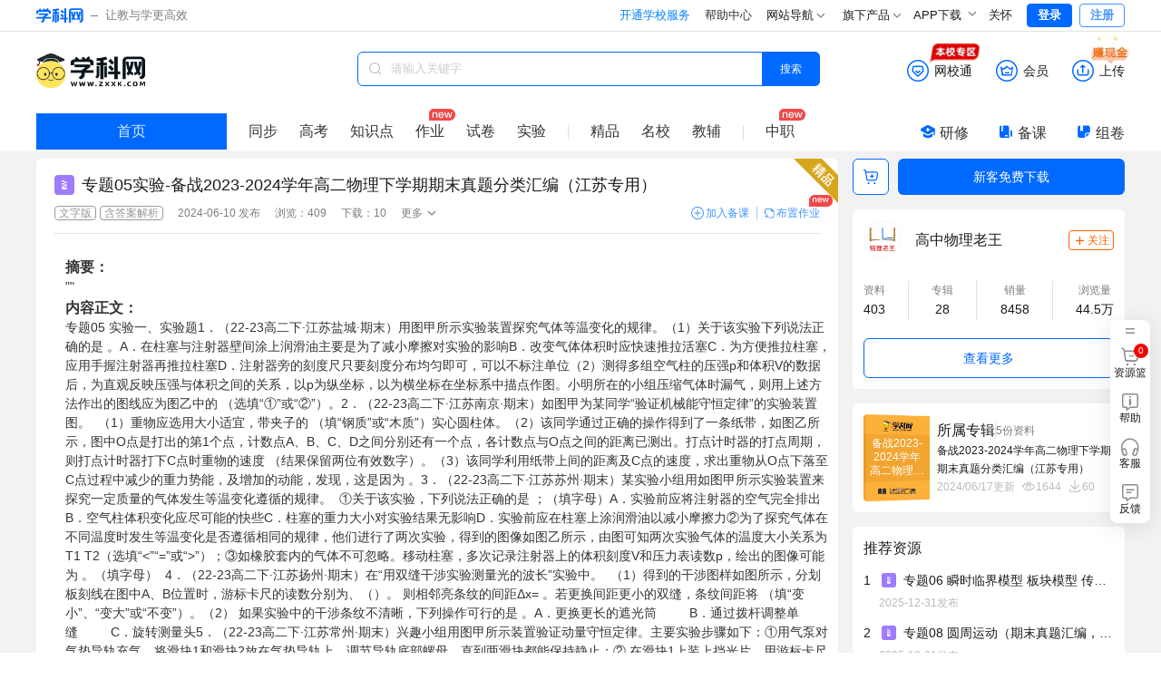

--- FILE ---
content_type: text/html;charset=utf-8
request_url: https://www.zxxk.com/soft/45683576.html
body_size: 47254
content:
<!DOCTYPE html>
<html >
<head><meta charset="utf-8">
<meta name="viewport" content="width=device-width, initial-scale=1">
<title>专题05实验-备战2023-2024学年高二物理下学期期末真题分类汇编（江苏专用）-学科网</title>
<meta name="renderer" content="webkit">
<link rel="icon" type="image/x-icon" href="//zxxkstatic.zxxk.com/favicon.ico">
<link rel="stylesheet" href="//zxxkstatic.zxxk.com/skins/common/fonts-xkw/iconfont.css?v=1.5" crossorigin>
<script src="https://zxxkstatic.zxxk.com/xkwjs/lib/jquery-1.10.2.js"></script>
<script src="//zxxkstatic.zxxk.com/skins/common/fonts-xkw/iconfont.js?v=1.5"></script>
<script src="https://zxxkstatic.zxxk.com/Common/Scripts/layer/layer.js"></script>
<link rel="stylesheet" href="//zxxkstatic.zxxk.com/skins/common/fonts/iconfont.css" crossorigin>
<link rel="stylesheet" href="//zxxkstatic.zxxk.com/skins/common/fonts-xkw/iconfont.css" crossorigin>
<script src="https://lf1-cdn-tos.bytegoofy.com/goofy/ttzz/push.js?c9fa7c419ae133092c063bbea8bb8f7a6008be35d3aa4b8fc28d959eee7f7b82c112ff4abe50733e0ff1e1071a0fdc024b166ea2a296840a50a5288f35e2ca42" id="ttzz"></script>
<script src="https://zxxkstatic.zxxk.com/sellement/settle.js" defer></script>
<script src="https://zxxkstatic.zxxk.com/xkwjs/modules/xkw.memberfree.js" defer></script>
<script src="https://zxxkstatic.zxxk.com/softinfo/scripts/lecture.js" defer></script>
<meta name="keywords" content="专题05实验-备战2023-2024学年高二物理下学期期末真题分类汇编（江苏专用）">
<meta name="description" content="学科网为您提供专题05实验-备战2023-2024学年高二物理下学期期末真题分类汇编（江苏专用）精品资料,欢迎您下载使用,获取更多高中物理试题汇编优质资源请关注学科网"><link rel="modulepreload" as="script" crossorigin href="https://static.zxxk.com/zxxk/xkwsite-main-web/mainsite/polyfills.5e6c115d.js"><link rel="modulepreload" as="script" crossorigin href="https://static.zxxk.com/zxxk/xkwsite-main-web/mainsite/entry.b3d5038f.js"><link rel="preload" as="style" href="https://static.zxxk.com/zxxk/xkwsite-main-web/mainsite/entry.53b56a36.css"><link rel="modulepreload" as="script" crossorigin href="https://static.zxxk.com/zxxk/xkwsite-main-web/mainsite/swiper-vue.c48d8078.js"><link rel="preload" as="style" href="https://static.zxxk.com/zxxk/xkwsite-main-web/mainsite/swiper-vue.6206c566.css"><link rel="modulepreload" as="script" crossorigin href="https://static.zxxk.com/zxxk/xkwsite-main-web/mainsite/default.71ec096d.js"><link rel="preload" as="style" href="https://static.zxxk.com/zxxk/xkwsite-main-web/mainsite/default.303fede6.css"><link rel="modulepreload" as="script" crossorigin href="https://static.zxxk.com/zxxk/xkwsite-main-web/mainsite/client-only.4ce662f1.js"><link rel="modulepreload" as="script" crossorigin href="https://static.zxxk.com/zxxk/xkwsite-main-web/mainsite/vue.f36acd1f.e780eb7c.js"><link rel="modulepreload" as="script" crossorigin href="https://static.zxxk.com/zxxk/xkwsite-main-web/mainsite/states.425599b8.js"><link rel="modulepreload" as="script" crossorigin href="https://static.zxxk.com/zxxk/xkwsite-main-web/mainsite/common.5d3299c7.js"><link rel="modulepreload" as="script" crossorigin href="https://static.zxxk.com/zxxk/xkwsite-main-web/mainsite/api.add154f6.js"><link rel="modulepreload" as="script" crossorigin href="https://static.zxxk.com/zxxk/xkwsite-main-web/mainsite/states.f228f9b3.js"><link rel="modulepreload" as="script" crossorigin href="https://static.zxxk.com/zxxk/xkwsite-main-web/mainsite/cookieUtil.33458435.js"><link rel="modulepreload" as="script" crossorigin href="https://static.zxxk.com/zxxk/xkwsite-main-web/mainsite/area.c3a07c8c.js"><link rel="modulepreload" as="script" crossorigin href="https://static.zxxk.com/zxxk/xkwsite-main-web/mainsite/user.68f98b1a.js"><link rel="modulepreload" as="script" crossorigin href="https://static.zxxk.com/zxxk/xkwsite-main-web/mainsite/index.e840d8d6.js"><link rel="preload" as="style" href="https://static.zxxk.com/zxxk/xkwsite-main-web/mainsite/index.06673b88.css"><link rel="preload" as="style" href="https://static.zxxk.com/zxxk/xkwsite-main-web/mainsite/base.7b76ae8f.css"><link rel="preload" as="style" href="https://static.zxxk.com/zxxk/xkwsite-main-web/mainsite/PaperVersionTab.85f44f73.css"><link rel="preload" as="style" href="https://static.zxxk.com/zxxk/xkwsite-main-web/mainsite/el-message.b945acb2.css"><link rel="modulepreload" as="script" crossorigin href="https://static.zxxk.com/zxxk/xkwsite-main-web/mainsite/AfInit.2c486a92.js"><link rel="modulepreload" as="script" crossorigin href="https://static.zxxk.com/zxxk/xkwsite-main-web/mainsite/PaperPlatform.2a8fae4c.js"><link rel="preload" as="style" href="https://static.zxxk.com/zxxk/xkwsite-main-web/mainsite/PaperPlatform.e787cfa8.css"><link rel="modulepreload" as="script" crossorigin href="https://static.zxxk.com/zxxk/xkwsite-main-web/mainsite/documentInfo.37e4fab9.js"><link rel="modulepreload" as="script" crossorigin href="https://static.zxxk.com/zxxk/xkwsite-main-web/mainsite/Roof.a33cd4ac.js"><link rel="preload" as="style" href="https://static.zxxk.com/zxxk/xkwsite-main-web/mainsite/Roof.77efa4d8.css"><link rel="modulepreload" as="script" crossorigin href="https://static.zxxk.com/zxxk/xkwsite-main-web/mainsite/cash.f0186e04.js"><link rel="preload" as="style" href="https://static.zxxk.com/zxxk/xkwsite-main-web/mainsite/cash.a5654cbb.css"><link rel="modulepreload" as="script" crossorigin href="https://static.zxxk.com/zxxk/xkwsite-main-web/mainsite/highLightUtils.cfcad3b1.js"><link rel="modulepreload" as="script" crossorigin href="https://static.zxxk.com/zxxk/xkwsite-main-web/mainsite/wxt-zone.c20539b1.js"><link rel="modulepreload" as="script" crossorigin href="https://static.zxxk.com/zxxk/xkwsite-main-web/mainsite/message.4cb2df80.js"><link rel="modulepreload" as="script" crossorigin href="https://static.zxxk.com/zxxk/xkwsite-main-web/mainsite/BreadCrumbs.f18c4689.js"><link rel="preload" as="style" href="https://static.zxxk.com/zxxk/xkwsite-main-web/mainsite/BreadCrumbs.cb5b0359.css"><link rel="modulepreload" as="script" crossorigin href="https://static.zxxk.com/zxxk/xkwsite-main-web/mainsite/nuxt-link.3150ae8b.js"><link rel="modulepreload" as="script" crossorigin href="https://static.zxxk.com/zxxk/xkwsite-main-web/mainsite/Preview.4392317e.js"><link rel="preload" as="style" href="https://static.zxxk.com/zxxk/xkwsite-main-web/mainsite/Preview.ad3b0eb9.css"><link rel="modulepreload" as="script" crossorigin href="https://static.zxxk.com/zxxk/xkwsite-main-web/mainsite/NewDocumentIcon.2ebff83d.js"><link rel="preload" as="style" href="https://static.zxxk.com/zxxk/xkwsite-main-web/mainsite/NewDocumentIcon.bf418ab9.css"><link rel="modulepreload" as="script" crossorigin href="https://static.zxxk.com/zxxk/xkwsite-main-web/mainsite/OutlineTree.bbeedba9.js"><link rel="preload" as="style" href="https://static.zxxk.com/zxxk/xkwsite-main-web/mainsite/OutlineTree.3b3ee2aa.css"><link rel="modulepreload" as="script" crossorigin href="https://static.zxxk.com/zxxk/xkwsite-main-web/mainsite/downUtil.7dd30fc5.js"><link rel="modulepreload" as="script" crossorigin href="https://static.zxxk.com/zxxk/xkwsite-main-web/mainsite/DocumentBasicData.c9d2fde9.js"><link rel="preload" as="style" href="https://static.zxxk.com/zxxk/xkwsite-main-web/mainsite/DocumentBasicData.01fdc009.css"><link rel="modulepreload" as="script" crossorigin href="https://static.zxxk.com/zxxk/xkwsite-main-web/mainsite/jiaofu.67eb2124.js"><link rel="modulepreload" as="script" crossorigin href="https://static.zxxk.com/zxxk/xkwsite-main-web/mainsite/document.e3a50df6.js"><link rel="modulepreload" as="script" crossorigin href="https://static.zxxk.com/zxxk/xkwsite-main-web/mainsite/PaperVersionTabV2.cff39aba.js"><link rel="preload" as="style" href="https://static.zxxk.com/zxxk/xkwsite-main-web/mainsite/PaperVersionTabV2.29bc0070.css"><link rel="modulepreload" as="script" crossorigin href="https://static.zxxk.com/zxxk/xkwsite-main-web/mainsite/PreviewControl.f3b285d2.js"><link rel="preload" as="style" href="https://static.zxxk.com/zxxk/xkwsite-main-web/mainsite/PreviewControl.9833f3fd.css"><link rel="modulepreload" as="script" crossorigin href="https://static.zxxk.com/zxxk/xkwsite-main-web/mainsite/PreviewChangePage.c06cee4a.js"><link rel="preload" as="style" href="https://static.zxxk.com/zxxk/xkwsite-main-web/mainsite/PreviewChangePage.b217afda.css"><link rel="modulepreload" as="script" crossorigin href="https://static.zxxk.com/zxxk/xkwsite-main-web/mainsite/OutlineFileCount.064b85f8.js"><link rel="preload" as="style" href="https://static.zxxk.com/zxxk/xkwsite-main-web/mainsite/OutlineFileCount.d5941d51.css"><link rel="modulepreload" as="script" crossorigin href="https://static.zxxk.com/zxxk/xkwsite-main-web/mainsite/PreviewContent.5f4f42bc.js"><link rel="preload" as="style" href="https://static.zxxk.com/zxxk/xkwsite-main-web/mainsite/PreviewContent.de35e991.css"><link rel="modulepreload" as="script" crossorigin href="https://static.zxxk.com/zxxk/xkwsite-main-web/mainsite/MemberDown.3aac6603.js"><link rel="preload" as="style" href="https://static.zxxk.com/zxxk/xkwsite-main-web/mainsite/MemberDown.0e2d0134.css"><link rel="modulepreload" as="script" crossorigin href="https://static.zxxk.com/zxxk/xkwsite-main-web/mainsite/MemberRight.3ec44075.js"><link rel="preload" as="style" href="https://static.zxxk.com/zxxk/xkwsite-main-web/mainsite/MemberRight.5897dd0c.css"><link rel="modulepreload" as="script" crossorigin href="https://static.zxxk.com/zxxk/xkwsite-main-web/mainsite/MemberOperation.bfccc548.js"><link rel="preload" as="style" href="https://static.zxxk.com/zxxk/xkwsite-main-web/mainsite/MemberOperation.7197774c.css"><link rel="modulepreload" as="script" crossorigin href="https://static.zxxk.com/zxxk/xkwsite-main-web/mainsite/XkwCartItem.1be97cd1.js"><link rel="preload" as="style" href="https://static.zxxk.com/zxxk/xkwsite-main-web/mainsite/XkwCartItem.f4e0dd09.css"><link rel="modulepreload" as="script" crossorigin href="https://static.zxxk.com/zxxk/xkwsite-main-web/mainsite/light-vip.b2e27920.js"><link rel="modulepreload" as="script" crossorigin href="https://static.zxxk.com/zxxk/xkwsite-main-web/mainsite/MemberTips.21130061.js"><link rel="preload" as="style" href="https://static.zxxk.com/zxxk/xkwsite-main-web/mainsite/MemberTips.ddc64427.css"><link rel="modulepreload" as="script" crossorigin href="https://static.zxxk.com/zxxk/xkwsite-main-web/mainsite/GuideTips.3c754221.js"><link rel="preload" as="style" href="https://static.zxxk.com/zxxk/xkwsite-main-web/mainsite/GuideTips.038360b5.css"><link rel="modulepreload" as="script" crossorigin href="https://static.zxxk.com/zxxk/xkwsite-main-web/mainsite/light-vip-overdue.bb741503.js"><link rel="modulepreload" as="script" crossorigin href="https://static.zxxk.com/zxxk/xkwsite-main-web/mainsite/CountDown.d347ea9b.js"><link rel="preload" as="style" href="https://static.zxxk.com/zxxk/xkwsite-main-web/mainsite/CountDown.96a4a590.css"><link rel="modulepreload" as="script" crossorigin href="https://static.zxxk.com/zxxk/xkwsite-main-web/mainsite/Abstract.15429227.js"><link rel="preload" as="style" href="https://static.zxxk.com/zxxk/xkwsite-main-web/mainsite/Abstract.08671cad.css"><link rel="modulepreload" as="script" crossorigin href="https://static.zxxk.com/zxxk/xkwsite-main-web/mainsite/lozadImg.8491d8b8.js"><link rel="modulepreload" as="script" crossorigin href="https://static.zxxk.com/zxxk/xkwsite-main-web/mainsite/CeilingHead.29cff8a8.js"><link rel="preload" as="style" href="https://static.zxxk.com/zxxk/xkwsite-main-web/mainsite/CeilingHead.9c4474be.css"><link rel="modulepreload" as="script" crossorigin href="https://static.zxxk.com/zxxk/xkwsite-main-web/mainsite/FullScreenCeilingHead.1a690916.js"><link rel="preload" as="style" href="https://static.zxxk.com/zxxk/xkwsite-main-web/mainsite/FullScreenCeilingHead.ab003f80.css"><link rel="modulepreload" as="script" crossorigin href="https://static.zxxk.com/zxxk/xkwsite-main-web/mainsite/FullScreenAnimationPreview.73f7f463.js"><link rel="preload" as="style" href="https://static.zxxk.com/zxxk/xkwsite-main-web/mainsite/FullScreenAnimationPreview.8fe1a78c.css"><link rel="modulepreload" as="script" crossorigin href="https://static.zxxk.com/zxxk/xkwsite-main-web/mainsite/AddBeike.4c0ad0f6.js"><link rel="preload" as="style" href="https://static.zxxk.com/zxxk/xkwsite-main-web/mainsite/AddBeike.c0fd3408.css"><link rel="modulepreload" as="script" crossorigin href="https://static.zxxk.com/zxxk/xkwsite-main-web/mainsite/User.82c01789.js"><link rel="preload" as="style" href="https://static.zxxk.com/zxxk/xkwsite-main-web/mainsite/User.2b0da08d.css"><link rel="modulepreload" as="script" crossorigin href="https://static.zxxk.com/zxxk/xkwsite-main-web/mainsite/AlbumInfo.3073ba5e.js"><link rel="preload" as="style" href="https://static.zxxk.com/zxxk/xkwsite-main-web/mainsite/AlbumInfo.9e60c03a.css"><link rel="modulepreload" as="script" crossorigin href="https://static.zxxk.com/zxxk/xkwsite-main-web/mainsite/DocumentFromSameAlbum.a10c0fa0.js"><link rel="preload" as="style" href="https://static.zxxk.com/zxxk/xkwsite-main-web/mainsite/DocumentFromSameAlbum.8c3b9107.css"><link rel="modulepreload" as="script" crossorigin href="https://static.zxxk.com/zxxk/xkwsite-main-web/mainsite/HotDocument.4ec3c13b.js"><link rel="preload" as="style" href="https://static.zxxk.com/zxxk/xkwsite-main-web/mainsite/HotDocument.5e37c1ac.css"><link rel="modulepreload" as="script" crossorigin href="https://static.zxxk.com/zxxk/xkwsite-main-web/mainsite/RecommendDocument.4fb89307.js"><link rel="preload" as="style" href="https://static.zxxk.com/zxxk/xkwsite-main-web/mainsite/RecommendDocument.479f1488.css"><link rel="modulepreload" as="script" crossorigin href="https://static.zxxk.com/zxxk/xkwsite-main-web/mainsite/DemonstrationClass.4a4c6432.js"><link rel="preload" as="style" href="https://static.zxxk.com/zxxk/xkwsite-main-web/mainsite/DemonstrationClass.1d1f749d.css"><link rel="modulepreload" as="script" crossorigin href="https://static.zxxk.com/zxxk/xkwsite-main-web/mainsite/Footer.031b0d9c.js"><link rel="preload" as="style" href="https://static.zxxk.com/zxxk/xkwsite-main-web/mainsite/Footer.d0f17082.css"><link rel="prefetch" as="image" type="image/png" href="https://static.zxxk.com/zxxk/xkwsite-main-web/mainsite/404.af01808d.png"><link rel="prefetch" as="style" href="https://static.zxxk.com/zxxk/xkwsite-main-web/mainsite/useImageNav.a9768d4a.css"><link rel="prefetch" as="script" crossorigin href="https://static.zxxk.com/zxxk/xkwsite-main-web/mainsite/useImageNav.a9b2b1c1.js"><link rel="prefetch" as="script" crossorigin href="https://static.zxxk.com/zxxk/xkwsite-main-web/mainsite/provinceSelect.e68d93ce.js"><link rel="prefetch" as="style" href="https://static.zxxk.com/zxxk/xkwsite-main-web/mainsite/popup.202f6d98.css"><link rel="prefetch" as="script" crossorigin href="https://static.zxxk.com/zxxk/xkwsite-main-web/mainsite/popup.fd2d539b.js"><link rel="prefetch" as="image" type="image/gif" href="https://static.zxxk.com/zxxk/xkwsite-main-web/mainsite/cash.a45e1b78.gif"><link rel="prefetch" as="image" type="image/gif" href="https://static.zxxk.com/zxxk/xkwsite-main-web/mainsite/wxt-zone.1c0b80cf.gif"><link rel="prefetch" as="image" type="image/png" href="https://static.zxxk.com/zxxk/xkwsite-main-web/mainsite/xkw-icon.e92d5cee.png"><link rel="prefetch" as="image" type="image/png" href="https://static.zxxk.com/zxxk/xkwsite-main-web/mainsite/ad-vip.002ec253.png"><link rel="prefetch" as="image" type="image/png" href="https://static.zxxk.com/zxxk/xkwsite-main-web/mainsite/light-vip.a0e30cd6.png"><link rel="prefetch" as="image" type="image/png" href="https://static.zxxk.com/zxxk/xkwsite-main-web/mainsite/vector-up.616b859d.png"><link rel="prefetch" as="image" type="image/png" href="https://static.zxxk.com/zxxk/xkwsite-main-web/mainsite/vector-down.1230eb1b.png"><link rel="prefetch" as="image" type="image/png" href="https://static.zxxk.com/zxxk/xkwsite-main-web/mainsite/rectangle.f67ef051.png"><link rel="prefetch" as="image" type="image/png" href="https://static.zxxk.com/zxxk/xkwsite-main-web/mainsite/stored-rbm.10849826.png"><link rel="prefetch" as="image" type="image/png" href="https://static.zxxk.com/zxxk/xkwsite-main-web/mainsite/stored-rbm-download.3ce66fa8.png"><link rel="prefetch" as="image" type="image/png" href="https://static.zxxk.com/zxxk/xkwsite-main-web/mainsite/free-document.eede21e2.png"><link rel="prefetch" as="image" type="image/png" href="https://static.zxxk.com/zxxk/xkwsite-main-web/mainsite/vip-document.535f4f5e.png"><link rel="prefetch" as="image" type="image/png" href="https://static.zxxk.com/zxxk/xkwsite-main-web/mainsite/download-coupon.2501fe31.png"><link rel="prefetch" as="image" type="image/png" href="https://static.zxxk.com/zxxk/xkwsite-main-web/mainsite/gd-wxt.d5c36c61.png"><link rel="prefetch" as="image" type="image/png" href="https://static.zxxk.com/zxxk/xkwsite-main-web/mainsite/pt-wxt.2be2f73d.png"><link rel="prefetch" as="image" type="image/png" href="https://static.zxxk.com/zxxk/xkwsite-main-web/mainsite/zujuan-logo.a3f8760e.png"><link rel="prefetch" as="image" type="image/png" href="https://static.zxxk.com/zxxk/xkwsite-main-web/mainsite/fileFolder.9f56eac6.png"><link rel="stylesheet" href="https://static.zxxk.com/zxxk/xkwsite-main-web/mainsite/entry.53b56a36.css"><link rel="stylesheet" href="https://static.zxxk.com/zxxk/xkwsite-main-web/mainsite/swiper-vue.6206c566.css"><link rel="stylesheet" href="https://static.zxxk.com/zxxk/xkwsite-main-web/mainsite/default.303fede6.css"><link rel="stylesheet" href="https://static.zxxk.com/zxxk/xkwsite-main-web/mainsite/index.06673b88.css"><link rel="stylesheet" href="https://static.zxxk.com/zxxk/xkwsite-main-web/mainsite/base.7b76ae8f.css"><link rel="stylesheet" href="https://static.zxxk.com/zxxk/xkwsite-main-web/mainsite/PaperVersionTab.85f44f73.css"><link rel="stylesheet" href="https://static.zxxk.com/zxxk/xkwsite-main-web/mainsite/el-message.b945acb2.css"><link rel="stylesheet" href="https://static.zxxk.com/zxxk/xkwsite-main-web/mainsite/PaperPlatform.e787cfa8.css"><link rel="stylesheet" href="https://static.zxxk.com/zxxk/xkwsite-main-web/mainsite/Roof.77efa4d8.css"><link rel="stylesheet" href="https://static.zxxk.com/zxxk/xkwsite-main-web/mainsite/cash.a5654cbb.css"><link rel="stylesheet" href="https://static.zxxk.com/zxxk/xkwsite-main-web/mainsite/BreadCrumbs.cb5b0359.css"><link rel="stylesheet" href="https://static.zxxk.com/zxxk/xkwsite-main-web/mainsite/Preview.ad3b0eb9.css"><link rel="stylesheet" href="https://static.zxxk.com/zxxk/xkwsite-main-web/mainsite/NewDocumentIcon.bf418ab9.css"><link rel="stylesheet" href="https://static.zxxk.com/zxxk/xkwsite-main-web/mainsite/OutlineTree.3b3ee2aa.css"><link rel="stylesheet" href="https://static.zxxk.com/zxxk/xkwsite-main-web/mainsite/DocumentBasicData.01fdc009.css"><link rel="stylesheet" href="https://static.zxxk.com/zxxk/xkwsite-main-web/mainsite/PaperVersionTabV2.29bc0070.css"><link rel="stylesheet" href="https://static.zxxk.com/zxxk/xkwsite-main-web/mainsite/PreviewControl.9833f3fd.css"><link rel="stylesheet" href="https://static.zxxk.com/zxxk/xkwsite-main-web/mainsite/PreviewChangePage.b217afda.css"><link rel="stylesheet" href="https://static.zxxk.com/zxxk/xkwsite-main-web/mainsite/OutlineFileCount.d5941d51.css"><link rel="stylesheet" href="https://static.zxxk.com/zxxk/xkwsite-main-web/mainsite/PreviewContent.de35e991.css"><link rel="stylesheet" href="https://static.zxxk.com/zxxk/xkwsite-main-web/mainsite/MemberDown.0e2d0134.css"><link rel="stylesheet" href="https://static.zxxk.com/zxxk/xkwsite-main-web/mainsite/MemberRight.5897dd0c.css"><link rel="stylesheet" href="https://static.zxxk.com/zxxk/xkwsite-main-web/mainsite/MemberOperation.7197774c.css"><link rel="stylesheet" href="https://static.zxxk.com/zxxk/xkwsite-main-web/mainsite/XkwCartItem.f4e0dd09.css"><link rel="stylesheet" href="https://static.zxxk.com/zxxk/xkwsite-main-web/mainsite/MemberTips.ddc64427.css"><link rel="stylesheet" href="https://static.zxxk.com/zxxk/xkwsite-main-web/mainsite/GuideTips.038360b5.css"><link rel="stylesheet" href="https://static.zxxk.com/zxxk/xkwsite-main-web/mainsite/CountDown.96a4a590.css"><link rel="stylesheet" href="https://static.zxxk.com/zxxk/xkwsite-main-web/mainsite/Abstract.08671cad.css"><link rel="stylesheet" href="https://static.zxxk.com/zxxk/xkwsite-main-web/mainsite/CeilingHead.9c4474be.css"><link rel="stylesheet" href="https://static.zxxk.com/zxxk/xkwsite-main-web/mainsite/FullScreenCeilingHead.ab003f80.css"><link rel="stylesheet" href="https://static.zxxk.com/zxxk/xkwsite-main-web/mainsite/FullScreenAnimationPreview.8fe1a78c.css"><link rel="stylesheet" href="https://static.zxxk.com/zxxk/xkwsite-main-web/mainsite/AddBeike.c0fd3408.css"><link rel="stylesheet" href="https://static.zxxk.com/zxxk/xkwsite-main-web/mainsite/User.2b0da08d.css"><link rel="stylesheet" href="https://static.zxxk.com/zxxk/xkwsite-main-web/mainsite/AlbumInfo.9e60c03a.css"><link rel="stylesheet" href="https://static.zxxk.com/zxxk/xkwsite-main-web/mainsite/DocumentFromSameAlbum.8c3b9107.css"><link rel="stylesheet" href="https://static.zxxk.com/zxxk/xkwsite-main-web/mainsite/HotDocument.5e37c1ac.css"><link rel="stylesheet" href="https://static.zxxk.com/zxxk/xkwsite-main-web/mainsite/RecommendDocument.479f1488.css"><link rel="stylesheet" href="https://static.zxxk.com/zxxk/xkwsite-main-web/mainsite/DemonstrationClass.1d1f749d.css"><link rel="stylesheet" href="https://static.zxxk.com/zxxk/xkwsite-main-web/mainsite/Footer.d0f17082.css"></head>
<body ><div id="__nuxt"><!--[--><div class="header" data-v-5daa50c9><div class="wrapper clearfix"><a href="//www.zxxk.com/" class="logo" target="_blank"><i class="xkw xkw-xuekewang"></i><b></b><span class="sub-logo">让教与学更高效</span></a><div class="header-right"><span></span><span></span><span></span><div class="map"><div class="title"> 网站导航 <li class="xkw xkw-down"></li></div><div class="list-box"><ul class="list list-wide nav-header clearfix"></ul></div></div><div class="map"><div class="title"> 旗下产品 <li class="xkw xkw-down"></li></div><div class="list-box product-box"><ul class="list product clearfix"></ul></div></div><!----><div class="xkw-header-app-img-container"><span class="app-download-trigger"> APP下载 <span class="xkw xkw-down" style="transform:;"></span></span><div class="app-img-pop" style="display:none;"><img class="app-img" src="https://zxxkstatic.zxxk.com/mainsite/sidebar/image/old-app-preference.png"></div></div><div id="careMode"><a class="name" href="javascript:void(0);"><i class="icon-guanhuai" style="display:none;"></i>关怀</a></div><!----><span></span></div></div></div><div class="body" data-v-5daa50c9><!--[--><div class="document-info" data-v-3767791f><div class="roof" style="" data-v-3767791f data-v-310445df><div class="roof-inner" data-v-310445df><a href="https://www.zxxk.com/" target="_blank" class="logo" data-v-310445df>学科网</a><div class="function" data-v-310445df><div class="function-item-wrap" id="header-wxt" data-io-hover="tracker" data-v-310445df><a href="https://wxt.zxxk.com/wxt/" class="function-item" target="_blank" rel="nofollow" data-v-310445df><i class="xkw xkw-wxt-new" id="header-wxt-icon" data-v-310445df></i><i class="fill xkw xkw-wxt-new-fill" data-v-310445df></i><span class="name" data-v-310445df>网校通</span><img class="school-district" src="https://static.zxxk.com/zxxk/xkwsite-main-web/mainsite/wxt-zone.1c0b80cf.gif" data-v-310445df></a><!----></div><div class="member-down" data-v-310445df><a href="https://paycenter.zxxk.com/" class="function-item" id="member_header" target="_blank" rel="nofollow" data-v-310445df><i class="xkw xkw-charge-new" data-v-310445df></i><i class="fill xkw xkw-charge-new-fill" data-v-310445df></i><span class="name" data-v-310445df>会员</span><span class="double-eleven-icon" data-v-310445df></span></a><div class="member-down-box" data-v-310445df><p data-v-310445df><i class="iconfont icon-zhekou" data-v-310445df></i>低至 <span data-v-310445df>3.4</span>折下载资源 </p><p data-v-310445df><i class="iconfont icon-a-5bei" data-v-310445df></i><span data-v-310445df>25</span>倍免费下载资源特权 </p><p data-v-310445df><i class="iconfont icon-xiazai4" data-v-310445df></i>尊享额外的下载通道 </p><a href="https://paycenter.zxxk.com/" target="_blank" data-v-310445df>点击了解更多</a></div></div><a href="https://www.zxxk.com/creator_introduce?f=header" target="_blank" rel="nofollow" class="function-item function-upload" data-v-310445df><i class="xkw xkw-upload-new" data-v-310445df></i><i class="fill xkw xkw-upload-new-fill" data-v-310445df></i><span class="name" data-v-310445df>上传</span><img class="upload-district" src="https://static.zxxk.com/zxxk/xkwsite-main-web/mainsite/cash.a45e1b78.gif" data-v-310445df></a></div><div class="search-box" data-v-310445df data-v-991aee39><i class="xkw xkw-search" data-v-991aee39></i><input class="search-key" type="text" placeholder="请输入关键字" maxlength="50" value="" data-v-991aee39><span data-v-991aee39></span><button class="search-btn search-album on" data-v-991aee39> 搜索 </button><span data-v-991aee39></span></div></div><div class="index-nav" data-v-310445df><a href="https://www.zxxk.com/" target="_blank" class="go-home" data-v-310445df>首页</a><div class="search-nav-left" data-v-310445df><ul class="menu active" data-levelid="3" data-v-310445df><li data-v-310445df><a href="https://wl.zxxk.com/h/books/" target="_blank" data-io-show="tracker" data-io-click="tracker" name="details_toptabbar" element_extension="{&quot;tabname&quot;:&quot;同步&quot;}" data-v-310445df>同步</a></li><!----><li data-v-310445df><a href="https://gaokao.zxxk.com/" target="_blank" data-io-show="tracker" data-io-click="tracker" name="details_toptabbar" element_extension="{&quot;tabname&quot;:&quot;高考&quot;}" data-v-310445df>高考</a></li><!----><li data-v-310445df><a href="https://wl.zxxk.com/h/kpoints/" target="_blank" data-io-show="tracker" data-io-click="tracker" name="details_toptabbar" element_extension="{&quot;tabname&quot;:&quot;知识点&quot;}" data-v-310445df>知识点</a></li><li class="new" data-v-310445df><a href="https://wl.zxxk.com/h/homework-type4104/" target="_blank" data-io-show="tracker" data-io-click="tracker" name="details_toptabbar" element_extension="{&quot;tabname&quot;:&quot;作业&quot;}" data-v-310445df>作业</a></li><li data-v-310445df><a href="https://wl.zxxk.com/h/papers-type4105/" target="_blank" data-io-show="tracker" data-io-click="tracker" name="details_toptabbar" element_extension="{&quot;tabname&quot;:&quot;试卷&quot;}" data-v-310445df>试卷</a></li><li data-v-310445df><a href="https://wl.zxxk.com/h/xkts-sft4402" target="_blank" data-io-show="tracker" data-io-click="tracker" name="details_toptabbar" element_extension="{&quot;tabname&quot;:&quot;实验&quot;}" data-v-310445df>实验</a></li><li class="split" data-v-310445df></li><li data-v-310445df><a href="https://jp.zxxk.com/h/" target="_blank" data-io-show="tracker" data-io-click="tracker" name="details_toptabbar" element_extension="{&quot;tabname&quot;:&quot;精品&quot;}" data-v-310445df>精品</a></li><li data-v-310445df><a href="https://mingxiao.zxxk.com/" target="_blank" data-io-show="tracker" data-io-click="tracker" name="details_toptabbar" element_extension="{&quot;tabname&quot;:&quot;名校&quot;}" data-v-310445df>名校</a></li><li class="third" data-v-310445df><a href="https://b.zxxk.com/" target="_blank" data-io-show="tracker" data-io-click="tracker" name="details_toptabbar" element_extension="{&quot;tabname&quot;:&quot;教辅&quot;}" data-v-310445df>教辅</a></li><li class="split" data-v-310445df></li><li class="new" data-v-310445df><a href="https://zhijiao.xkw.com/" target="_blank" data-io-show="tracker" data-io-click="tracker" name="details_toptabbar" element_extension="{&quot;tabname&quot;:&quot;中职&quot;}" data-v-310445df>中职</a><!----></li></ul></div><div class="tool" data-v-310445df><a href="https://yx.xkw.com/?v=xkw" class="tool-item" target="_blank" data-v-310445df><i class="xkw xkw-yanxiu" data-v-310445df></i>研修 <!----></a><a href="https://beike.zxxk.com/index.html#/?src=zxxk" target="_blank" class="tool-item" data-v-310445df><i class="xkw xkw-beike" data-v-310445df></i>备课 <!----></a><a href="https://zujuan.xkw.com/" target="_blank" class="tool-item zujuan" data-v-310445df><i class="xkw xkw-zujuan" data-v-310445df></i>组卷 <!----></a></div></div></div><div class="bread-crumbs" style="display:none;--0fc891bc:1200px;" data-v-3767791f data-v-b1450b1d><div data-v-b1450b1d><a href="https://www.zxxk.com" rel="noopener noreferrer" target="_blank" name="location_navigate_1" data-v-b1450b1d>学科网</a><span class="arrow xkw xkw-right" data-v-b1450b1d></span><a href="https://wl.zxxk.com/h/" rel="noopener noreferrer" target="_blank" name="location_navigate_2" data-v-b1450b1d>高中物理</a><span class="arrow xkw xkw-right" data-v-b1450b1d></span><!----><span class="info" data-v-b1450b1d>资料详情</span></div></div><div class="preview-functional" data-v-3767791f><div class="preview-hot-document" data-v-3767791f><div class="preview" data-v-3767791f data-v-487d98d3><!----><div class="simple-ceiling-wrapper" data-v-487d98d3><!--[--><div class="document-basic-data" data-v-df92cf52><!----><div class="icon-title" data-v-df92cf52><div class="new-document-icon" data-v-df92cf52 style="--f3abad24:22px;--254c0a7f:22px;" data-v-d69e29fc><svg class="xkw" data-v-d69e29fc><use xlink:href="#xkw-icon-compress-filled-small" data-v-d69e29fc></use></svg><!----></div><!----><span class="title" data-v-df92cf52>专题05实验-备战2023-2024学年高二物理下学期期末真题分类汇编（江苏专用）</span></div><div class="other-info" data-v-df92cf52><div class="left" data-v-df92cf52><div class="tags" data-v-df92cf52><!--[--><span class="tag" data-v-df92cf52>文字版</span><span class="tag" data-v-df92cf52>含答案解析</span><!--]--></div><div class="time" data-v-df92cf52>2024-06-10 发布</div><!----><div class="views" data-v-df92cf52>浏览：409</div><div class="download" data-v-df92cf52>下载：10</div><!----><div class="more" data-v-df92cf52><div class="more-text" data-v-df92cf52><span class="text" data-v-df92cf52>更多</span><i class="xkw xkw-down" data-v-df92cf52></i></div><div class="more-down" data-v-df92cf52><span data-v-df92cf52>作品ID：45683576</span><span data-v-df92cf52>作者ID：49058086</span></div></div></div><div class="right" data-v-df92cf52><a class="addbeike addbeike-callback" data-courseid="29" data-fileext="zip" data-detailurl title="文件永久存储不丢失" href="javascript:;" data-v-df92cf52><span class="xkw xkw-add-circle" data-v-df92cf52></span><i class="text" data-v-df92cf52>加入备课</i></a><span class="divider" data-v-df92cf52></span><a class="add-homework" href="javascript:;" data-io-show="tracker" data-io-click="tracker" name="details_homework" data-v-df92cf52><svg xmlns="http://www.w3.org/2000/svg" width="11" height="11" viewBox="0 0 11 11" fill="none" data-v-df92cf52><path fill-rule="evenodd" clip-rule="evenodd" d="M2.1875 0C0.9625 0 0 0.9625 0 2.1875V6.0375C0 6.3 0.175 6.475 0.4375 6.475C0.7 6.475 0.875 6.3 0.875 6.0375V2.1875C0.875 1.4875 1.4875 0.875 2.1875 0.875H7V2.625C7 3.15 7.35 3.5 7.875 3.5H9.625V8.3125C9.625 9.0125 9.0125 9.625 8.3125 9.625H4.4625C4.2 9.625 4.025 9.8 4.025 10.0625C4.025 10.325 4.2 10.5 4.4625 10.5H8.3125C9.5375 10.5 10.5 9.5375 10.5 8.3125V3.5V3.4125C10.5 3.0625 10.325 2.7125 10.15 2.45L8.05 0.35C7.7875 0.175 7.4375 0 7.0875 0H7H2.1875Z" fill="#4494FF" data-v-df92cf52></path><path fill-rule="evenodd" clip-rule="evenodd" d="M1.75 10.0625C1.75 10.325 1.925 10.5 2.1875 10.5C2.45 10.5 2.625 10.325 2.625 10.0625V8.75H3.9375C4.2 8.75 4.375 8.575 4.375 8.3125C4.375 8.05 4.2 7.875 3.9375 7.875H2.625V6.5625C2.625 6.3 2.45 6.125 2.1875 6.125C1.925 6.125 1.75 6.3 1.75 6.5625V7.875H0.4375C0.175 7.875 0 8.05 0 8.3125C0 8.575 0.175 8.75 0.4375 8.75H1.75V10.0625Z" fill="#4494FF" data-v-df92cf52></path></svg><i class="text" data-v-df92cf52>布置作业</i><span class="new-badge" data-v-df92cf52><svg xmlns="http://www.w3.org/2000/svg" width="18" height="6" viewBox="0 0 18 6" fill="none" data-v-df92cf52><path d="M10.422 0.1344H11.5452L12.5916 3.888L13.6092 0.1344H14.55L15.5676 3.888L16.614 0.1344H17.7372L16.0572 5.0976H15.1164L14.0796 1.3824L13.0428 5.0976H12.102L10.422 0.1344Z" fill="white" data-v-df92cf52></path><path d="M7.63365 0C8.44005 0 9.06405 0.2688 9.48645 0.8256C9.87045 1.3248 10.0721 2.016 10.0817 2.8992H6.31845C6.35685 3.3792 6.48165 3.7536 6.71205 4.0128C6.94245 4.2624 7.25925 4.3968 7.66245 4.3968C8.01765 4.3968 8.30565 4.3104 8.52645 4.1472C8.69925 4.0128 8.84325 3.792 8.97765 3.504H9.99525C9.88005 3.9648 9.65925 4.3584 9.31365 4.6656C8.88165 5.04 8.33445 5.232 7.67205 5.232C6.94245 5.232 6.35685 5.0016 5.93445 4.5504C5.47365 4.0704 5.24325 3.4272 5.24325 2.6112C5.24325 1.872 5.45445 1.2576 5.89605 0.7584C6.31845 0.2496 6.90405 0 7.63365 0ZM7.66245 0.8352C7.27845 0.8352 6.98085 0.9408 6.75045 1.1712C6.53925 1.392 6.39525 1.7088 6.33765 2.1312H9.01605C8.92005 1.2672 8.46885 0.8352 7.66245 0.8352Z" fill="white" data-v-df92cf52></path><path d="M2.5152 0C3.744 0 4.368 0.672 4.368 2.0352V5.0976H3.3504V2.1216C3.3504 1.2768 2.9568 0.8544 2.1888 0.8544C1.9008 0.8544 1.6416 0.9504 1.4304 1.1616C1.2 1.392 1.056 1.7088 1.0176 2.112V5.0976H0V0.1344H1.0176V0.7488C1.2096 0.4992 1.4304 0.3168 1.68 0.192C1.9296 0.0575998 2.208 0 2.5152 0Z" fill="white" data-v-df92cf52></path></svg></span></a><!----></div></div><div class="corner-mark" data-v-df92cf52><img src="[data-uri]" alt="" data-v-df92cf52><!----></div></div><!----><!--]--><div class="divider" style="" data-v-487d98d3></div><div class="document-text-info" data-v-487d98d3><div class="info-section" data-v-487d98d3><h3 class="text-info-title" data-v-487d98d3>摘要：</h3><div class="text-info-content" data-v-487d98d3>&quot;&quot;</div></div><div class="info-section" data-v-487d98d3><h3 class="text-info-title" data-v-487d98d3>内容正文：</h3><div class="text-info-content" data-v-487d98d3>专题05 实验一、实验题1．（22-23高二下·江苏盐城·期末）用图甲所示实验装置探究气体等温变化的规律。（1）关于该实验下列说法正确的是      。A．在柱塞与注射器壁间涂上润滑油主要是为了减小摩擦对实验的影响B．改变气体体积时应快速推拉活塞C．为方便推拉柱塞，应用手握注射器再推拉柱塞D．注射器旁的刻度尺只要刻度分布均匀即可，可以不标注单位（2）测得多组空气柱的压强p和体积V的数据后，为直观反映压强与体积之间的关系，以p为纵坐标，以为横坐标在坐标系中描点作图。小明所在的小组压缩气体时漏气，则用上述方法作出的图线应为图乙中的      （选填“①”或“②”）。2．（22-23高二下·江苏南京·期末）如图甲为某同学“验证机械能守恒定律”的实验装置图。  （1）重物应选用大小适宜，带夹子的          （填“钢质”或“木质”）实心圆柱体。（2）该同学通过正确的操作得到了一条纸带，如图乙所示，图中O点是打出的第1个点，计数点A、B、C、D之间分别还有一个点，各计数点与O点之间的距离已测出。打点计时器的打点周期，则打点计时器打下C点时重物的速度          （结果保留两位有效数字）。（3）该同学利用纸带上间的距离及C点的速度，求出重物从O点下落至C点过程中减少的重力势能，及增加的动能，发现，这是因为          。3．（22-23高二下·江苏苏州·期末）某实验小组用如图甲所示实验装置来探究一定质量的气体发生等温变化遵循的规律。  ①关于该实验，下列说法正确的是      ；（填字母）A．实验前应将注射器的空气完全排出B．空气柱体积变化应尽可能的快些C．柱塞的重力大小对实验结果无影响D．实验前应在柱塞上涂润滑油以减小摩擦力②为了探究气体在不同温度时发生等温变化是否遵循相同的规律，他们进行了两次实验，得到的图像如图乙所示，由图可知两次实验气体的温度大小关系为T1      T2（选填“&lt;”“=”或“&gt;”）；③如橡胶套内的气体不可忽略。移动柱塞，多次记录注射器上的体积刻度V和压力表读数p，绘出的图像可能为      。（填字母）  4．（22-23高二下·江苏扬州·期末）在“用双缝干涉实验测量光的波长”实验中。  （1）得到的干涉图样如图所示，分划板刻线在图中A、B位置时，游标卡尺的读数分别为、（）。 则相邻亮条纹的间距Δx=        。若更换间距更小的双缝，条纹间距将      （填“变小”、“变大”或“不变”）。（2） 如果实验中的干涉条纹不清晰，下列操作可行的是         。A．更换更长的遮光筒         B．通过拨杆调整单缝         C．旋转测量头5．（22-23高二下·江苏常州·期末）兴趣小组用图甲所示装置验证动量守恒定律。主要实验步骤如下：①用气泵对气垫导轨充气，将滑块1和滑块2放在气垫导轨上，调节导轨底部螺母，直到两滑块都能保持静止；② 在滑块1上装上挡光片，用游标卡尺测量挡光片宽度，在滑块2碰撞端粘上橡皮泥；③ 用天平测出滑块1（含挡光片）和滑块2（含橡皮泥）的质量、；④让滑块1以一定的初速度向右运动，与滑块2碰撞后两者粘在一起，光电门记录下碰前挡光片的遮光时间和碰后挡光片的遮光时间。    （1）步骤①的目的是             ，上述步骤的合理排序为                  。（2）游标卡尺测量的挡光片宽度如图乙所示，则             。（3）滑块1碰前的动量         ；两滑块碰撞后的总动量         （计算结果保留两位有效数字）。（4）与的大小有差异，其原因是                  。6．（22-23高二下·江苏泰州·期末）某学习小组利用单摆测本地的重力加速度。（1）在选择合适的实验器材后，将符合实验要求的摆球用细线悬挂在铁架台横梁上，应采用图中        （选填“甲”或者“乙”）所示的固定方式。  （2）该小组组装好单摆后在摆球自然悬垂的情况下，用毫米刻度尺从悬点量到摆球的最低端的长度L＝0.9990m，再用游标卡尺测量摆球直径，结果如图，则该摆球的直径为        mm。  （3）在测量摆长后，测量周期时，摆球振动过程中悬点处摆线的固定出现松动，摆长略微变长，这将会导致所测重力加速度的数值      。（选填“偏大”、“偏小”或“不变”）（4）实验小组的同学在实验中发现，要把单摆的轨迹约束在一个确定的平面上比较困难，甲同学用一根很轻的硬杆和细线，做成如图所示的“杆线摆”，用加速度a=gsinθ作为等效重力加速度进行实验。乙同学对此实验方法提出质疑，认为此时周期与等效重力加速度可能不符合单摆周期关系。实验小组在相同摆长下，改变倾角θ，测出不同倾角下a与T，请根据实验数据，完成下面问题： 次数 θ（） T（s） a（m/s2） （） 1 11.0 2.52 1.87 0.731 2 14.5 2.11 2.45 0.639 3 19.0 1.83 3.19 0.560 4 22.5 1.73 3.75 0.516 5 22.5 1.62 4.22 0.487 6 29.0 1.50 4.75 0.459  为了直观体现周期与等效重力加速度的关系，请在坐标纸中选择合适的物理量与单位并绘图         。分析你所绘图像，你可以得出什么结论：         。7．（22-23高二下·江苏淮安·期末）某实验小组用如图1所示的实验装置，探究一定质量的气体在温度不变时，其压强p和体积V的关系。推动注射器的活塞改变气体的体积V，利用压强传感器直接在计算机上获取对应的压强数据p。  （1）为测量气体体积，还需利用图2中游标卡尺的           （选填“甲”、“乙”或“丙”）测量大直径注射器内径；    （2）实验时在柱塞处涂抹润滑油的目的除减小摩擦外，还有           ，缓慢推动柱塞的主要目的是           ；（3）为更直观地描述压强p与体积V的关系，请在图3表格中选择恰当的数据，完善图4中的横坐标并作图。            实验序号 1 2 3 4 5 p/（×105Pa） 1.11 1.23 1.38 1.57 1.83 V/mL 40 36 32 28 24  2.5 2.8 3.1 3.6 4.2图3  （4）若环境温度保持不变，操作规范，分析数据时发现pV的乘积逐渐减小，产生该现象的主要原因是           。 实验序号 1 2 3 4 5 pV/（Pa•mL） 4440 4428 4416 4396 43928．（22-23高二下·江苏南京·期末）小华用如图甲所示的装置探究加速度与力、质量的关系。（1）电火花打点计时器工作时应使用         （选填“8V”或“220V”）交流电源；（2）用垫块将木板左端垫高，以补偿打点计时器对小车的阻力及其他阻力。在不挂托盘的情况下，打出如图乙所示的纸带（从左向右打点），则应该将垫块向      （选填“左”或“右”）移动；（3）如图是实验中打出的一条纸带，O、A、B、C、D、E、F为连续选取的7个计数点，相邻两计数点间还有4个点未画出，则小车在E点的瞬时速度大小为           m/s，运动的加速度大小为           m/s2（计算结果均保留2位有效数字，所用电源频率f = 50Hz）；（4）小车质量一定，研究加速度与力的关系时，小华根据测得的数据作出a—F图像，如图所示。发现图像既不过原点，末端又发生了弯曲，可能的原因是         。A．没有补偿阻力，且小车质量较大B．补偿阻力时，木板的倾斜角度过大，且托盘和砝码的质量较大C．补偿阻力时，木板的倾斜角度过小，且托盘和砝码的质量较大D．补偿阻力时，木板的倾斜角度过小，且小车质量较大9．（22-23高二下·江苏南京·期末）某实验小组利用油膜法估测油酸分子的大小，实验步骤如下：A．取的纯油酸和一定体积的无水酒精配制成油酸酒精溶液；B．用注射器将配好的油酸酒精溶液一滴一滴地滴入量筒中，测得滴油酸酒精溶液的体积为；C．取一个直径为的水槽，并在水槽中倒入适量的清水，待水面稳定后将适量痱子粉均匀地撒在水面上；D．用注射器将配好的油酸酒精溶液滴一滴在水面上，待薄膜形状稳定；E.将透明玻璃板盖在水槽上，然后将油膜的形状用记号笔描绘在玻璃板上；F.将画有油膜形状的玻璃板平放在坐标纸上，计算出油膜的面积S。回答下列问题：（1）将画有油膜形状的玻璃板平放在坐标纸上，如图甲所示，已知坐标纸上小格子的边长为1cm，则油膜的面积          。  （2）实验配制的一滴酒精油酸溶液中含有的纯油酸的体积为          （结果保留两位有效数字）。（3）将油酸分子简化成球形处理，并认为它们紧密排布形成单分子油膜，则油酸分子半径的计算公式为          （用题目中的物理量符号表示）。（4）若估测出油酸分子的半径为r，已知阿伏伽德罗常数为，由此可以推算出油酸的          。A．摩尔体积    B．摩尔质量    C．密度    D．平均动能（5）在步骤E中，由于水槽边缘不平整，盖在水槽上的玻璃板与形成的油膜并不平行，侧视图如图乙所示，则该情况会导致最终测得油酸分子的半径结果          （填“偏大”或“偏小”）。  10．（22-23高二下·江苏·期末）某研究性学习小组用如图所示的电路，测定一节干电池的电动势和内阻。电池的内阻较小，为了防止在调节滑动变阻器时造成短路，电路中用一个定值电阻R0起保护作用。（1）按正确的器材连接好实验电路后，接通开关，改变滑动变阻器的阻值R，读出对应的电流表的示数I和电压表的示数U，并作记录。某同学记录的实验数据，根据这些数据在图中画出了U-I图线。根据图线得到被测电池的电动势E=           V，内电阻r=           Ω（结果保留三位有效数字）。（2）引起该实验误差的主要原因是           。A．由于电压表的分流作用造成电流表读数总是比电源实际输出的电流大B．由于电流表的分压作用造成电压表读数总是比电源实际输出的电压大C．由于电压表的分流作用造成电流表读数总是比电源实际输出的电流小D．由于电流表的分压作用造成电压表读数总是比电源实际输出的电压小一、实验题1．（22-23高二下·江苏盐城·期末）如图所示，在验证动量守恒定律实验中，器材按要求安装好后开始实验，第一次是不放被碰小球，第二次是把被碰小球直接静止放在小支柱上，在白纸上记录下重锤线所指的位置和这两次实验中各小球落点的平均位置依次为O、P、M、N，设入射小球和被碰小球的质量 依次为、，且它们的半径相同，都等于r，则  （1）P点为            落点的平均位置、M点为            落点的平均位置，而N点为            落点的平均位置（2）为了减少实验误差， 下列说法正确的是            。A．B．C．降低碰撞实验器材的高度D．入射小球释放点要适当高一些（3）以下提供的器材中， 本实验必需的是            。A．刻度尺  B．打点计时器   C．天平  D．秒表2．（22-23高二下·江苏南通·期末）某学习小组用如图甲所示的实验装置测量木块与长木板之间的动摩擦因数，将左端带有滑轮的长木板放置在水平桌面上，轻绳跨过滑轮后左端与重物连接，右端与装有力传感器的木块连接，调节滑轮使得轻绳与长木板保持平行，力传感器可以直接测出绳子的拉力大小F，木块右端连接穿过打点计时器的纸带，通过纸带可以计算木块的加速度大小a，改变重物的质量，进行多次实验。  （1）本实验中      （选填“需要”或“不需要”）满足木块（含力传感器）的质量远远大于重物质量。（2）实验打出的一段纸带如图乙所示，图中标出了各个计数点，相邻计数点间的时间间隔为T，则木块的加速度      （用、和表示）。（3）根据实验中测得的数据在图丙的坐标纸上描出了相应的点，请作出图像      。（4）已知重力加速度，可求得该木块与木板间的动摩擦因数      （结果保留两位有效数字）。（5）此实验中的测量值      （选填“大于”“小于”或“等于”）真实值，理由是      。  3．（22-23高二下·江苏南京·期末）（1）为了探究平抛运动的特点，小明选用图甲所示的装置进行探究，下列说法正确的是         A．该装置可以研究平抛运动水平分运动的特点B．该装置可以研究平抛运动竖直分运动的特点C．该装置能同时探究平抛运动水平、竖直分运动的特点D．改变小锤击打力度，多次重复实验，所得结论均不同（2）若用图乙装置进行探究，下列说法正确的是       A．斜槽轨道M必须光滑且其末端水平B．上下调节挡板N时必须等距离移动C．小钢球必须每次从斜槽M上同一位置静止释放D．该装置的背板不需要一定在竖直平面（3）若用图丙装置进行试验，竖直挡板上附有复写纸和白纸，可以记下钢球撞击挡板时的点迹，实验时竖直挡板初始位置紧靠斜槽末端，钢球从斜槽上P点静止释放，撞击挡板留下点迹O，将挡板依次水平向右移动x，重复实验，挡板上留下点迹1、2、3、4。以点迹O为坐标原点，竖直向下建立坐标轴y，各点迹坐标值分别为、、、。测得钢球直径为d，当地重力加速度为g，则钢球平抛运动初速度为       A．    B．    C．    D．4．（22-23高二下·江苏南京·期末）某探究小组为了通过油膜法测得油酸分子的大小，进行了如下实验步骤：A．用注射器取一滴配制好的油酸酒精溶液滴入量筒测出体积，再根据油酸酒精溶液的浓度，算出一滴溶液中纯油酸的体积；B．用浅盘装入约深的水，然后将䨾子粉均匀地撒在水面上；C．将一滴油酸酒精溶液滴在水面上，立即将带有坐标方格的玻璃板放在浅盘上，用彩笔将薄膜的形状描画在玻璃板上；D．根据画有油膜轮廊的玻璃板上的坐标方格，数出轮廊内的方格数（不足半个的舍去，多于半个的算一个），再根据方格的面积求出油膜的面积；E.用公式，求出薄膜厚度，即油酸分子的直径。（1）上述步骤中哪两个步骤是不妥当的，请指出并改正：①                                                 。②                                                 。（2）探究小组的同学先将体积为的油酸溶解到酒精中，配制成体积为的油酸酒精溶液，并测得其中1滴油酸酒精溶液体积为，且在水面上形成的油膜面积为S，则可以测得油酸分子直径约为          ；若已知纯油酸的摩尔质量为，密度为，阿伏加德罗常数为，则滴这样的油酸酒精溶液含油酸分子个数约为          。（3）某同学实验中得到的结果比大多数同学的结果偏大，出现这种结果的原因，下列说法可能正确的是          A．油酸中含有大量酒精B．计算油膜面积时，所有不足一格的方格都作为整格计入C．水面上痱子粉撒得较多，油酸未完全散开D．将油酸酒精溶液的体积直接作为油酸的体积进行计算了5．（22-23高二下·江苏盐城·期末）某中学生课外科技活动小组利用铜片、锌片和橙子制作了橙汁电池。他们用如图所示实验电路测量这种电池的电动势和内阻。其中电流表内阻为，量程为，电阻箱阻值的变化范围为。  （1）闭合开关，多次调节电阻箱，记录下电阻箱的阻值和电流表的相应读数；（2）根据如图所示电路，用R、、E和表示，得      ；（3）通过多次测量得到电阻箱和电流表的各组数据，见下表，请利用表格中的数据作出图线；      ；    9 92 10870 8 102 9804 7 115 8696 6 131 7634 5 152 6579 4 180 5556 3 220 4545  （4）根据图线可得      V，      （结果均保留2位有效数字）；（5）若将电路图中的电流表当成理想电表，得到的电源内阻为，由此产生的误差为      。（结果保留2位有效数字）6．（22-23高二下·江苏·期末）某兴趣小组尝试研究一块太阳能电池的相关性能．为控制光照强度，他们采用一的台灯作为光源，并在距离光源处将太阳能电池正对灯管进行实验。（1）该小组采用图甲所示电路研究该太阳能电池路端电压U与电流I的关系，通过实验记录及运算，获得了如下U和I的数据表。 序号 1 2 3 4 5 6 7 8 9 10 11 12  0.11 0.15 0.17 0.19 0.22 0.26 0.32 0.40 0.55 0.80 0.86 0.90  1.05 1.36 1.35 1.34 1.33 1.31 1.27 1.21 1.10 0.72 0.43 0.10他们在坐标中描绘了序号为1～9的数据点．请完成序号为10～12的数据点的描绘，并绘制图线         。（2）从描绘的各数据点来看，序号为1的数据存在实验错误，其可能的原因有哪些      。A．电阻箱实际接入阻值大于电阻箱记录值B．电阻箱实际接入阻值小于电阻箱记录值C．测量该数据时将太阳能电池的朝向弄偏了D．测量该组数据时将太阳能电池向灯靠近了（3）通过实验图线可知，该太阳能电池的电动势为      V；若将该太阳能电池直接与的定值电阻相连，则此时该电池的内阻约为      （结果均保留三位有效数字）。（4）对太阳能电池来讲，最大输出功率是其重要参数。根据以上数据可以估算这块太阳能电池在该光照条件下的最大输出功率为      （结果保留两位有效数字）。试卷第2页，共3页原创精品资源学科网独家享有版权，侵权必究！2学科网（北京）股份有限公司$$专题05 实验一、实验题1．（22-23高二下·江苏盐城·期末）用图甲所示实验装置探究气体等温变化的规律。（1）关于该实验下列说法正确的是      。A．在柱塞与注射器壁间涂上润滑油主要是为了减小摩擦对实验的影响B．改变气体体积时应快速推拉活塞C．为方便推拉柱塞，应用手握注射器再推拉柱塞D．注射器旁的刻度尺只要刻度分布均匀即可，可以不标注单位（2）测得多组空气柱的压强p和体积V的数据后，为直观反映压强与体积之间的关系，以p为纵坐标，以为横坐标在坐标系中描点作图。小明所在的小组压缩气体时漏气，则用上述方法作出的图线应为图乙中的      （选填“①”或“②”）。【答案】     D     ②【详解】（1）[1]A．在柱塞与注射器壁间涂上润滑油主要是为了防止漏气，确保研究的气体质量一定，A错误；B．改变气体体积时，为了确保气体的温度一定，应缓慢推拉活塞，B错误；C．为了确保气体的温度一定，实验过程中，不能用手握住注射器，C错误；D．注射器旁的刻度尺只要刻度分布均匀，就能够用刻度的长度间接表示不同状态下气体的体积，可以不标注单位，D正确。故选D。（2）[2]根据克拉珀龙方程有解得可知，压缩气体时漏气，研究气体的质量减小，研究气体的摩尔数减小，即图像上点与原点连线的斜率减小，可知作出的图线应为图乙中的②。2．（22-23高二下·江苏南京·期末）如图甲为某同学“验证机械能守恒定律”的实验装置图。  （1）重物应选用大小适宜，带夹子的          （填“钢质”或“木质”）实心圆柱体。（2）该同学通过正确的操作得到了一条纸带，如图乙所示，图中O点是打出的第1个点，计数点A、B、C、D之间分别还有一个点，各计数点与O点之间的距离已测出。打点计时器的打点周期，则打点计时器打下C点时重物的速度          （结果保留两位有效数字）。（3）该同学利用纸带上间的距离及C点的速度，求出重物从O点下落至C点过程中减少的重力势能，及增加的动能，发现，这是因为          。【答案】     钢质     3.1     重物在下落过程中，需要克服阻力做功【详解】（1）[1]为了减小空气阻力的影响，重物应选用大小适宜，带夹子的钢质实心圆柱体。（2）[2]根据匀变速直线运动中间时刻速度等于该段过程的平均速度，则打点计时器打下C点时，重物的速度为（3）[3]重物从O点下落至C点过程中，重力势能的减少量大于动能的增加量，是由于重物下落过程中需要克服空气阻力、纸带与限位孔间的摩擦力等阻力作用做功。3．（22-23高二下·江苏苏州·期末）某实验小组用如图甲所示实验装置来探究一定质量的气体发生等温变化遵循的规律。  ①关于该实验，下列说法正确的是      ；（填字母）A．实验前应将注射器的空气完全排出B．空气柱体积变化应尽可能的快些C．柱塞的重力大小对实验结果无影响D．实验前应在柱塞上涂润滑油以减小摩擦力②为了探究气体在不同温度时发生等温变化是否遵循相同的规律，他们进行了两次实验，得到的图像如图乙所示，由图可知两次实验气体的温度大小关系为T1      T2（选填“&lt;”“=”或“&gt;”）；③如橡胶套内的气体不可忽略。移动柱塞，多次记录注射器上的体积刻度V和压力表读数p，绘出的图像可能为      。（填字母）  【答案】     C     &gt;     C【详解】①[1]A．实验要研究的是注射器内的气体，因此不能把气体完全排出，A错误；B．因为气体要发生等温变化，因此速度不能太快，要缓慢移动注射器保证温度不变，B错误；C．因为是人为操作移动柱塞，所以柱塞的重力对实验没有影响，C正确；D．柱塞上的摩擦力对压强和体积变化没有影响，因此不需要涂润滑油，D错误。故选C。②[2]在图像中，根据公式可得因此可知，离坐标原点越远的等温线温度越高，故③[3] 由于连接注射器与压强传感器之间软管内的气体不可忽略，当压强增加后，连接部分软管内的气体体积也减小，但连接部分体积未变，则注射器中有气体进入连接部分，相当于注射器漏气，当V减小时，增大，p随之增加的程度不是线性关系，当V越小时，压强越大，进入软管内的气体越多，压强增加程度越小，斜率越小，故绘出的图像可能为C。故选C。4．（22-23高二下·江苏扬州·期末）在“用双缝干涉实验测量光的波长”实验中。  （1）得到的干涉图样如图所示，分划板刻线在图中A、B位置时，游标卡尺的读数分别为、（）。 则相邻亮条纹的间距Δx=        。若更换间距更小的双缝，条纹间距将      （填“变小”、“变大”或“不变”）。（2） 如果实验中的干涉条纹不清晰，下列操作可行的是         。A．更换更长的遮光筒         B．通过拨杆调整单缝         C．旋转测量头【答案】          变大     B【详解】（1）[1]由题知相邻亮条纹的间距为[2]根据公式；若更换间距更小的双缝，条纹间距将变大。（2）[3]A．更换更长的遮光筒,通过双缝的光强减弱，条纹变模糊，故A错误；B．实验中可通过拨杆调整单缝和双缝平行，使通过双缝的光强增强，条纹变清晰，故B正确；C．旋转测量头不会改变通过双缝的光强，条纹清晰程度不变，故C错误。故选B。5．（22-23高二下·江苏常州·期末）兴趣小组用图甲所示装置验证动量守恒定律。主要实验步骤如下：①用气泵对气垫导轨充气，将滑块1和滑块2放在气垫导轨上，调节导轨底部螺母，直到两滑块都能保持静止；② 在滑块1上装上挡光片，用游标卡尺测量挡光片宽度，在滑块2碰撞端粘上橡皮泥；③ 用天平测出滑块1（含挡光片）和滑块2（含橡皮泥）的质量、；④让滑块1以一定的初速度向右运动，与滑块2碰撞后两者粘在一起，光电门记录下碰前挡光片的遮光时间和碰后挡光片的遮光时间。    （1）步骤①的目的是             ，上述步骤的合理排序为                  。（2）游标卡尺测量的挡光片宽度如图乙所示，则             。（3）滑块1碰前的动量         ；两滑块碰撞后的总动量         （计算结果保留两位有效数字）。（4）与的大小有差异，其原因是                  。【答案】     使气垫导轨处于水平     ②③①④     4.50     0.096     0.094     存在空气阻力【详解】（1）[1][2]步骤①的目的是使气垫导轨处于水平，上述步骤的合理排序为②③①④。（2）[3]挡光片宽度=4mm+10×0.05mm=4.50mm（3）[4][5]滑块1碰前的动量两滑块碰撞后的总动量（4）[6]与的大小有差异，其原因是存在空气阻力。6．（22-23高二下·江苏泰州·期末）某学习小组利用单摆测本地的重力加速度。（1）在选择合适的实验器材后，将符合实验要求的摆球用细线悬挂在铁架台横梁上，应采用图中        （选填“甲”或者“乙”）所示的固定方式。  （2）该小组组装好单摆后在摆球自然悬垂的情况下，用毫米刻度尺从悬点量到摆球的最低端的长度L＝0.9990m，再用游标卡尺测量摆球直径，结果如图，则该摆球的直径为        mm。  （3）在测量摆长后，测量周期时，摆球振动过程中悬点处摆线的固定出现松动，摆长略微变长，这将会导致所测重力加速度的数值      。（选填“偏大”、“偏小”或“不变”）（4）实验小组的同学在实验中发现，要把单摆的轨迹约束在一个确定的平面上比较困难，甲同学用一根很轻的硬杆和细线，做成如图所示的“杆线摆”，用加速度a=gsinθ作为等效重力加速度进行实验。乙同学对此实验方法提出质疑，认为此时周期与等效重力加速度可能不符合单摆周期关系。实验小组在相同摆长下，改变倾角θ，测出不同倾角下a与T，请根据实验数据，完成下面问题： 次数 θ（） T（s） a（m/s2） （） 1 11.0 2.52 1.87 0.731 2 14.5 2.11 2.45 0.639 3 19.0 1.83 3.19 0.560 4 22.5 1.73 3.75 0.516 5 22.5 1.62 4.22 0.487 6 29.0 1.50 4.75 0.459  为了直观体现周期与等效重力加速度的关系，请在坐标纸中选择合适的物理量与单位并绘图         。分析你所绘图像，你可以得出什么结论：         。【答案】     甲     12.0     偏小     见解析       T与成正比【详解】（1）[1]该实验中悬点要固定，应采用图中甲所示的固定方式。（2）[2]该摆球的直径为（3）[3]根据，摆长略微变长，即测量的摆长偏小，这将会导致所测重力加速度的数值偏小。（4）[4][5]如图  分析所绘图像，可以得出结论：T与成正比。7．（22-23高二下·江苏淮安·期末）某实验小组用如图1所示的实验装置，探究一定质量的气体在温度不变时，其压强p和体积V的关系。推动注射器的活塞改变气体的体积V，利用压强传感器直接在计算机上获取对应的压强数据p。  （1）为测量气体体积，还需利用图2中游标卡尺的           （选填“甲”、“乙”或“丙”）测量大直径注射器内径；    （2）实验时在柱塞处涂抹润滑油的目的除减小摩擦外，还有           ，缓慢推动柱塞的主要目的是           ；（3）为更直观地描述压强p与体积V的关系，请在图3表格中选择恰当的数据，完善图4中的横坐标并作图。            实验序号 1 2 3 4 5 p/（×105Pa） 1.11 1.23 1.38 1.57 1.83 V/mL 40 36 32 28 24  2.5 2.8 3.1 3.6 4.2图3  （4）若环境温度保持不变，操作规范，分析数据时发现pV的乘积逐渐减小，产生该现象的主要原因是           。 实验序号 1 2 3 4 5 pV/（Pa•mL） 4440 4428 4416 4396 4392【答案】     甲     封闭气体，防止漏气     尽可能保证封闭气体在状态变化过程中的温度不变     见解析       气体在漏气【详解】（1）[1] 测量大直径注射器内径用游标卡尺内测量爪测量，即利用图2中游标卡尺的甲测量。（2）[2]在活塞上涂润滑油既可以减小摩擦，又可以封闭气体，防止漏气；[3] 实验装置用铁架台固定，而不是用手握住玻璃管（或注射器），并且在实验中要缓慢推动柱塞，这些要求的目的是尽可能保证封闭气体在状态变化过程中的温度不变。（3）[4]根据温度一定时，压强与体积成反比，作图选取横坐标为，作图如图所示  （4）[5]根据pV的乘积减小，说明气体物质的量减小，气体在漏气。8．（22-23高二下·江苏南京·期末）小华用如图甲所示的装置探究加速度与力、质量的关系。（1）电火花打点计时器工作时应使用         （选填“8V”或“220V”）交流电源；（2）用垫块将木板左端垫高，以补偿打点计时器对小车的阻力及其他阻力。在不挂托盘的情况下，打出如图乙所示的纸带（从左向右打点），则应该将垫块向      （选填“左”或“右”）移动；（3）如图是实验中打出的一条纸带，O、A、B、C、D、E、F为连续选取的7个计数点，相邻两计数点间还有4个点未画出，则小车在E点的瞬时速度大小为           m/s，运动的加速度大小为           m/s2（计算结果均保留2位有效数字，所用电源频率f = 50Hz）；（4）小车质量一定，研究加速度与力的关系时，小华根据测得的数据作出a—F图像，如图所示。发现图像既不过原点，末端又发生了弯曲，可能的原因是         。A．没有补偿阻力，且小车质量较大B．补偿阻力时，木板的倾斜角度过大，且托盘和砝码的质量较大C．补偿阻力时，木板的倾斜角度过小，且托盘和砝码的质量较大D．补偿阻力时，木板的倾斜角度过小，且小车质量较大【答案】     220V     左     1.1     2.0     C【详解】（1）[1]电火花打点计时器工作时应使用220V交流电源。（2）[2]根据纸带可知小车做加速运动，则重力沿斜面的分量大于摩擦力，所以要减小倾角，则垫木应向左移动；（3）[3]相邻两计数点间还有4个点未画出，则相邻两计数点之间时间间隔T = 0.1sE点的瞬时速度大小等于DF之间的平均速度为[4]根据逐差法可得加速度为（4）[5]①图像不过原点的可能原因是：未平衡摩擦力或平衡摩擦力不够；②图像末端发生弯曲的可能原因是：砂和砂桶的质量过大，未保证小车质量远大于所挂砂和砂桶的总质量。故选C。9．（22-23高二下·江苏南京·期末）某实验小组利用油膜法估测油酸分子的大小，实验步骤如下：A．取的纯油酸和一定体积的无水酒精配制成油酸酒精溶液；B．用注射器将配好的油酸酒精溶液一滴一滴地滴入量筒中，测得滴油酸酒精溶液的体积为；C．取一个直径为的水槽，并在水槽中倒入适量的清水，待水面稳定后将适量痱子粉均匀地撒在水面上；D．用注射器将配好的油酸酒精溶液滴一滴在水面上，待薄膜形状稳定；E.将透明玻璃板盖在水槽上，然后将油膜的形状用记号笔描绘在玻璃板上；F.将画有油膜形状的玻璃板平放在坐标纸上，计算出油膜的面积S。回答下列问题：（1）将画有油膜形状的玻璃板平放在坐标纸上，如图甲所示，已知坐标纸上小格子的边长为1cm，则油膜的面积          。  （2）实验配制的一滴酒精油酸溶液中含有的纯油酸的体积为          （结果保留两位有效数字）。（3）将油酸分子简化成球形处理，并认为它们紧密排布形成单分子油膜，则油酸分子半径的计算公式为          （用题目中的物理量符号表示）。（4）若估测出油酸分子的半径为r，已知阿伏伽德罗常数为，由此可以推算出油酸的          。A．摩尔体积    B．摩尔质量    C．密度    D．平均动能（5）在步骤E中，由于水槽边缘不平整，盖在水槽上的玻璃板与形成的油膜并不平行，侧视图如图乙所示，则该情况会导致最终测得油酸分子的半径结果          （填“偏大”或“偏小”）。  【答案】     //               A     偏小【详解】（1）[1]油膜的面积为乘方格数目，不足半格的不计入，超过半格的按一格计入，油膜覆盖的方格大约在70个，所以油膜的面积为均算正确；（2）[2]一滴油酸酒精溶液中含有的纯油酸的体积为（3）[3]用纯油酸的体积除以油膜的面积，得出的油膜厚度，即是油酸分子的直径，根据实验数据，油酸分子的直径为所以油酸分子的半径为（4）[4]油酸分子简化成球形处理，估测出其半径，就可估算出一个油酸分子的体积，再乘以阿伏伽德罗常数即算得油酸的摩尔体积。故选A；（5）[5]由于玻璃板和油膜平面不平行，导致在玻璃板上描绘的油膜轮廓围成的面积大于油膜的实际面积，所以最终测得的油膜分子半径偏小。10．（22-23高二下·江苏·期末）某研究性学习小组用如图所示的电路，测定一节干电池的电动势和内阻。电池的内阻较小，为了防止在调节滑动变阻器时造成短路，电路中用一个定值电阻R0起保护作用。（1）按正确的器材连接好实验电路后，接通开关，改变滑动变阻器的阻值R，读出对应的电流表的示数I和电压表的示数U，并作记录。某同学记录的实验数据，根据这些数据在图中画出了U-I图线。根据图线得到被测电池的电动势E=           V，内电阻r=           Ω（结果保留三位有效数字）。（2）引起该实验误差的主要原因是           。A．由于电压表的分流作用造成电流表读数总是比电源实际输出的电流大B．由于电流表的分压作用造成电压表读数总是比电源实际输出的电压大C．由于电压表的分流作用造成电流表读数总是比电源实际输出的电流小D．由于电流表的分压作用造成电压表读数总是比电源实际输出的电压小【答案】     1.45     1.37     C【详解】(1)[1][2]根据闭合电路欧姆定律，有图线与纵轴的交点表示电动势，即图线的斜率表示内阻，即(2)[3]引起该实验误差的主要原因是由于电压表的分流作用造成电流表读数总是比电源实际输出的电流小。一、实验题1．（22-23高二下·江苏盐城·期末）如图所示，在验证动量守恒定律实验中，器材按要求安装好后开始实验，第一次是不放被碰小球，第二次是把被碰小球直接静止放在小支柱上，在白纸上记录下重锤线所指的位置和这两次实验中各小球落点的平均位置依次为O、P、M、N，设入射小球和被碰小球的质量 依次为、，且它们的半径相同，都等于r，则  （1）P点为            落点的平均位置、M点为            落点的平均位置，而N点为            落点的平均位置（2）为了减少实验误差， 下列说法正确的是            。A．B．C．降低碰撞实验器材的高度D．入射小球释放点要适当高一些（3）以下提供的器材中， 本实验必需的是            。A．刻度尺  B．打点计时器   C．天平  D．秒表【答案】     第一次实验中入射小球1     第二次实验中入射小球1     第二次实验中入射小球2     BD/DB     AC/CA【详解】（1）[1][2][3]入射小球和被碰小球相撞后，被碰小球的速度增大，入射小球的速度减小，碰前碰后都做平抛运动，高度相同，落地时间相同，所以P点是没有碰时入射小球的落地点，M点是碰后入射小球的落地点，N点为碰后被碰小球的落地点，故答案为：第一次实验中入射小球1；第二次实验中入射小球1；第二次实验中入射小球2；（2）[4]AB．在小球碰撞过程中水平方向动量守恒定律故有在碰撞过程中动能守恒故有解得要碰后入射小球的速度即不被反弹,要求即；故A错误，B正确；CD．为了减小误差，使碰撞过程物理量便于测量，应该适当增大入射小球是速度，即入射小球释放点要适当高一些，故C错误，D正确；故选BD。（3）[5]验证动量守恒定律实验，需要测出两球的质量与球做平抛运动的水平位移，不需要测量球的运动时间，因此需要的实验器材是：天平与刻度尺。故选AC。2．（22-23高二下·江苏南通·期末）某学习小组用如图甲所示的实验装置测量木块与长木板之间的动摩擦因数，将左端带有滑轮的长木板放置在水平桌面上，轻绳跨过滑轮后左端与重物连接，右端与装有力传感器的木块连接，调节滑轮使得轻绳与长木板保持平行，力传感器可以直接测出绳子的拉力大小F，木块右端连接穿过打点计时器的纸带，通过纸带可以计算木块的加速度大小a，改变重物的质量，进行多次实验。  （1）本实验中      （选填“需要”或“不需要”）满足木块（含力传感器）的质量远远大于重物质量。（2）实验打出的一段纸带如图乙所示，图中标出了各个计数点，相邻计数点间的时间间隔为T，则木块的加速度      （用、和表示）。（3）根据实验中测得的数据在图丙的坐标纸上描出了相应的点，请作出图像      。（4）已知重力加速度，可求得该木块与木板间的动摩擦因数      （结果保留两位有效数字）。（5）此实验中的测量值      （选填“大于”“小于”或“等于”）真实值，理由是      。  【答案】     不需要          见解析       0.29（0.28~0.31）     大于     纸带与打点计时器间有摩擦力，木块受到空气阻力【详解】（1）[1]实验中利用力传感器直接测出了绳子的拉力大小F，并没有用悬挂重物的重力来近似表示绳子的拉力，可知本实验中不需要满足木块（含力传感器）的质量远远大于重物质量。（2）[2]由于相邻计数点间的时间间隔为T，则木块的加速度为（3）[3]将点迹用一条平滑的直线连接起来，尽量使点迹均匀分布在直线两侧，作出图像如图所示  （4）[4]对木块分析有解得根据图像可知解得（5）[5][6]由于实验过程中阻力包含木板对木块的摩擦力、纸带与打点计时器限位孔间的摩擦力、木块受到空气阻力，实验中将这些阻力统一认为是木板对木块的摩擦力作用，因此实验中的测量值大于真实值。3．（22-23高二下·江苏南京·期末）（1）为了探究平抛运动的特点，小明选用图甲所示的装置进行探究，下列说法正确的是         A．该装置可以研究平抛运动水平分运动的特点B．该装置可以研究平抛运动竖直分运动的特点C．该装置能同时探究平抛运动水平、竖直分运动的特点D．改变小锤击打力度，多次重复实验，所得结论均不同（2）若用图乙装置进行探究，下列说法正确的是       A．斜槽轨道M必须光滑且其末端水平B．上下调节挡板N时必须等距离移动C．小钢球必须每次从斜槽M上同一位置静止释放D．该装置的背板不需要一定在竖直平面（3）若用图丙装置进行试验，竖直挡板上附有复写纸和白纸，可以记下钢球撞击挡板时的点迹，实验时竖直挡板初始位置紧靠斜槽末端，钢球从斜槽上P点静止释放，撞击挡板留下点迹O，将挡板依次水平向右移动x，重复实验，挡板上留下点迹1、2、3、4。以点迹O为坐标原点，竖直向下建立坐标轴y，各点迹坐标值分别为、、、。测得钢球直径为d，当地重力加速度为g，则钢球平抛运动初速度为       A．    B．    C．    D．【答案】     B     C     B【详解】（1）[1]ABC．两球同时运动且B球做自由落体，通过观察两球运动时间，只能研究平抛运动竖直分运动的特点，AC错误，B正确；D．改变小锤击打力度，多次重复实验，两球均同时落地，所得结论均相同，D错误。故选B。（2）[2]AC．为了使小球每次平抛运动的初速度相等，小钢球必须每次从斜槽M上同一位置静止释放，且斜槽末端水平，但斜槽不需要光滑，A错误，C正确；B．上下调节挡板N时不需要等距离移动，B错误；D．小球在竖直方向做自由落体运动，该装置的背板一定在竖直平面，D错误。故选C。（3）[3]AB．根据，；得；A错误，B正确；C．根据，得C错误；D．根据，；得；D错误。故选B。4．（22-23高二下·江苏南京·期末）某探究小组为了通过油膜法测得油酸分子的大小，进行了如下实验步骤：A．用注射器取一滴配制好的油酸酒精溶液滴入量筒测出体积，再根据油酸酒精溶液的浓度，算出一滴溶液中纯油酸的体积；B．用浅盘装入约深的水，然后将䨾子粉均匀地撒在水面上；C．将一滴油酸酒精溶液滴在水面上，立即将带有坐标方格的玻璃板放在浅盘上，用彩笔将薄膜的形状描画在玻璃板上；D．根据画有油膜轮廊的玻璃板上的坐标方格，数出轮廊内的方格数（不足半个的舍去，多于半个的算一个），再根据方格的面积求出油膜的面积；E.用公式，求出薄膜厚度，即油酸分子的直径。（1）上述步骤中哪两个步骤是不妥当的，请指出并改正：①                                                 。②                                                 。（2）探究小组的同学先将体积为的油酸溶解到酒精中，配制成体积为的油酸酒精溶液，并测得其中1滴油酸酒精溶液体积为，且在水面上形成的油膜面积为S，则可以测得油酸分子直径约为          ；若已知纯油酸的摩尔质量为，密度为，阿伏加德罗常数为，则滴这样的油酸酒精溶液含油酸分子个数约为          。（3）某同学实验中得到的结果比大多数同学的结果偏大，出现这种结果的原因，下列说法可能正确的是          A．油酸中含有大量酒精B．计算油膜面积时，所有不足一格的方格都作为整格计入C．水面上痱子粉撒得较多，油酸未完全散开D．将油酸酒精溶液的体积直接作为油酸的体积进行计算了【答案】     A．只取一滴溶液测量体积时误差太大，应取数十滴滴入量筒进行测量     C．不能立即进行形状描绘，应等待油膜形状稳定后再进行描绘               CD/DC【详解】（1）①[1]A．只取一滴溶液测量体积时误差太大，应取数十滴滴入量筒进行测量。②[2]C．不能立即进行形状描绘，应等待油膜形状稳定后再进行描绘。（2）[3]1滴油酸酒精溶液中含有纯油酸的体积，则油分子直径为滴这样的油酸酒精溶液含油酸体积，纯油酸的摩尔体积，则所含的纯油酸的分子数（3）[4]根据可得A．酒精的作用是使油酸更容易展开形成单分子油膜，最终会挥发或溶于水，只要油酸酒精溶液中纯油酸的体积计算正确，油膜面积计算正确，则油酸中含有大量酒精对实验结果不会造成影响，故A错误；B．计算油膜面积时所有不足一格的方格都作为整格计入，S偏大，可知分子直径偏小，故B错误；C．水面上痱子粉撒得较多，油酸末完全散开，则S偏小，测出的分子直径偏大，故C正确；D.将油酸酒精溶液的体积直接作为油酸的体积进行计算了，则V偏大，则直径测量值偏大，选项D正确。故选CD。5．（22-23高二下·江苏盐城·期末）某中学生课外科技活动小组利用铜片、锌片和橙子制作了橙汁电池。他们用如图所示实验电路测量这种电池的电动势和内阻。其中电流表内阻为，量程为，电阻箱阻值的变化范围为。  （1）闭合开关，多次调节电阻箱，记录下电阻箱的阻值和电流表的相应读数；（2）根据如图所示电路，用R、、E和表示，得      ；（3）通过多次测量得到电阻箱和电流表的各组数据，见下表，请利用表格中的数据作出图线；      ；    9 92 10870 8 102 9804 7 115 8696 6 131 7634 5 152 6579 4 180 5556 3 220 4545  （4）根据图线可得      V，      （结果均保留2位有效数字）；（5）若将电路图中的电流表当成理想电表，得到的电源内阻为，由此产生的误差为      。（结果保留2位有效数字）【答案】          见解析     0.93     1.0     10【详解】（2）[1]根据闭合电路欧姆定律有解得（3）[2]根据表中数据，在坐标上描点，将点迹用平滑直线连接起来，尽量使得点迹均匀分布在直线两侧。如图所示  （4）[3][4]根据函数式结合图像有，解得，（5）[5]若将电路图中的电流表当成理想电表，得到的电源内阻为，则则有6．（22-23高二下·江苏·期末）某兴趣小组尝试研究一块太阳能电池的相关性能．为控制光照强度，他们采用一的台灯作为光源，并在距离光源处将太阳能电池正对灯管进行实验。（1）该小组采用图甲所示电路研究该太阳能电池路端电压U与电流I的关系，通过实验记录及运算，获得了如下U和I的数据表。 序号 1 2 3 4 5 6 7 8 9 10 11 12  0.11 0.15 0.17 0.19 0.22 0.26 0.32 0.40 0.55 0.80 0.86 0.90  1.05 1.36 1.35 1.34 1.33 1.31 1.27 1.21 1.10 0.72 0.43 0.10他们在坐标中描绘了序号为1～9的数据点．请完成序号为10～12的数据点的描绘，并绘制图线         。（2）从描绘的各数据点来看，序号为1的数据存在实验错误，其可能的原因有哪些      。A．电阻箱实际接入阻值大于电阻箱记录值B．电阻箱实际接入阻值小于电阻箱记录值C．测量该数据时将太阳能电池的朝向弄偏了D．测量该组数据时将太阳能电池向灯靠近了（3）通过实验图线可知，该太阳能电池的电动势为      V；若将该太阳能电池直接与的定值电阻相连，则此时该电池的内阻约为      （结果均保留三位有效数字）。（4）对太阳能电池来讲，最大输出功率是其重要参数。根据以上数据可以估算这块太阳能电池在该光照条件下的最大输出功率为      （结果保留两位有效数字）。【答案】     见解析     AC/CA     1.40（1.37~1.43）     875（825~890）     0.63（0.60~0.65）【详解】（1）[1]根据表格数据在图像中描绘序号为10～12的数据点，作出图线如图所示（2）[2]从描绘的各数据点来看，序号为1的数据存在实验错误。A．电阻箱实际接入阻值大于电阻箱记录值，根据可知电压测量值小于真实值，故A正确；B．电阻箱实际接入阻值小于电阻箱记录值，根据可知电压测量值大于真实值，故B错误；C．测量该数据时将太阳能电池的朝向弄偏了，则测量时电动势偏小，电流和电压测量值偏小，故C正确；D．测量该组数据时将太阳能电池向灯靠近了，则测量时电动势偏大，电流和电压测量值偏大，故D错误。故选AC。（3）[3]当电流时，通过实验图线可知，该太阳能电池的电动势为[4]若将该太阳能电池直接与的定值电阻相连，在图像中作出定值电阻的图线，如图所示根据图像交点可知，此时外电压为，电流为，根据闭合电路欧姆定律可得解得此时该电池的内阻为（4）[5]这块太阳能电池的输出功率为由图像可知，这块太阳能电池在该光照条件下的最大输出功率约为试卷第2页，共3页原创精品资源学科网独家享有版权，侵权必究！2学科网（北京）股份有限公司$$</div></div></div><!----></div><!----><!----><!----></div><div class="document-from-same-album" data-io-show="tracker" name="details_inalbumrec" style="" data-v-3767791f data-v-b0574c9a><div class="title" data-v-b0574c9a><span class="title-text" data-v-b0574c9a>同专辑资源</span><a class="title-more" href="https://www.zxxk.com/docpack/3257171.html" data-io-click="tracker" name="details_inalbumrec" target="_blank" data-v-b0574c9a><span data-v-b0574c9a>更多</span><i class="xkw xkw-right" data-v-b0574c9a></i></a></div><div class="content" data-v-b0574c9a><div class="album-info" data-v-b0574c9a><span class="album-title" data-v-b0574c9a><img class="file-folder" src="https://static.zxxk.com/zxxk/xkwsite-main-web/mainsite/fileFolder.9f56eac6.png" alt="专辑图标" data-v-b0574c9a><a class="album-name" href="https://www.zxxk.com/docpack/3257171.html" data-io-click="tracker" name="details_inalbumrec" target="_blank" data-v-b0574c9a>备战2023-2024学年高二物理下学期期末真题分类汇编（江苏专用）</a></span><a class="document-count" href="https://www.zxxk.com/docpack/3257171.html" data-io-click="tracker" name="details_inalbumrec" target="_blank" data-v-b0574c9a>共5份资料</a></div><div class="document-list" data-v-b0574c9a><!--[--><div class="document-item" data-v-b0574c9a><span class="document-index" data-v-b0574c9a>1</span><div class="new-document-icon" data-v-b0574c9a style="--f3abad24:16px;--254c0a7f:16px;" data-v-d69e29fc><svg class="xkw" data-v-d69e29fc><use xlink:href="#xkw-icon-compress-filled-small" data-v-d69e29fc></use></svg><!----></div><a class="document-title" href="https://www.zxxk.com/soft/45262463.html" data-io-click="tracker" name="details_inalbumrec" title="专题01 交变电流-备战2023-2024学年高二物理下学期期末真题分类汇编（江苏专用）" target="_blank" data-v-b0574c9a>专题01 交变电流-备战2023-2024学年高二物理下学期期末真题分类汇编（江苏专用）</a><span class="document-pv" data-v-b0574c9a><i class="xkw xkw-browse" data-v-b0574c9a></i>600</span><span class="document-downloads" data-v-b0574c9a><i class="xkw xkw-download" data-v-b0574c9a></i><span class="document-downloads-text" data-v-b0574c9a>8</span></span><span class="document-price" data-v-b0574c9a> ¥3</span></div><div class="document-item" data-v-b0574c9a><span class="document-index" data-v-b0574c9a>2</span><div class="new-document-icon" data-v-b0574c9a style="--f3abad24:16px;--254c0a7f:16px;" data-v-d69e29fc><svg class="xkw" data-v-d69e29fc><use xlink:href="#xkw-icon-compress-filled-small" data-v-d69e29fc></use></svg><!----></div><a class="document-title" href="https://www.zxxk.com/soft/45403799.html" data-io-click="tracker" name="details_inalbumrec" title="专题02 热力学-备战2023-2024学年高二物理下学期期末真题分类汇编（江苏专用）" target="_blank" data-v-b0574c9a>专题02 热力学-备战2023-2024学年高二物理下学期期末真题分类汇编（江苏专用）</a><span class="document-pv" data-v-b0574c9a><i class="xkw xkw-browse" data-v-b0574c9a></i>437</span><span class="document-downloads" data-v-b0574c9a><i class="xkw xkw-download" data-v-b0574c9a></i><span class="document-downloads-text" data-v-b0574c9a>11</span></span><span class="document-price" data-v-b0574c9a> ¥3</span></div><div class="document-item" data-v-b0574c9a><span class="document-index" data-v-b0574c9a>3</span><div class="new-document-icon" data-v-b0574c9a style="--f3abad24:16px;--254c0a7f:16px;" data-v-d69e29fc><svg class="xkw" data-v-d69e29fc><use xlink:href="#xkw-icon-compress-filled-small" data-v-d69e29fc></use></svg><!----></div><a class="document-title" href="https://www.zxxk.com/soft/45695719.html" data-io-click="tracker" name="details_inalbumrec" title="专题03原子物理-备战2023-2024学年高二物理下学期期末真题分类汇编（江苏专用）" target="_blank" data-v-b0574c9a>专题03原子物理-备战2023-2024学年高二物理下学期期末真题分类汇编（江苏专用）</a><span class="document-pv" data-v-b0574c9a><i class="xkw xkw-browse" data-v-b0574c9a></i>511</span><span class="document-downloads" data-v-b0574c9a><i class="xkw xkw-download" data-v-b0574c9a></i><span class="document-downloads-text" data-v-b0574c9a>15</span></span><span class="document-price" data-v-b0574c9a> ¥3</span></div><div class="document-item" data-v-b0574c9a><span class="document-index" data-v-b0574c9a>4</span><div class="new-document-icon" data-v-b0574c9a style="--f3abad24:16px;--254c0a7f:16px;" data-v-d69e29fc><svg class="xkw" data-v-d69e29fc><use xlink:href="#xkw-icon-compress-filled-small" data-v-d69e29fc></use></svg><!----></div><a class="document-title" href="https://www.zxxk.com/soft/45683574.html" data-io-click="tracker" name="details_inalbumrec" title="专题04电磁感应-备战2023-2024学年高二物理下学期期末真题分类汇编（江苏专用）" target="_blank" data-v-b0574c9a>专题04电磁感应-备战2023-2024学年高二物理下学期期末真题分类汇编（江苏专用）</a><span class="document-pv" data-v-b0574c9a><i class="xkw xkw-browse" data-v-b0574c9a></i>514</span><span class="document-downloads" data-v-b0574c9a><i class="xkw xkw-download" data-v-b0574c9a></i><span class="document-downloads-text" data-v-b0574c9a>16</span></span><span class="document-price" data-v-b0574c9a> ¥3</span></div><!--]--></div></div></div><div class="hot-document" data-io-show="tracker" name="details_hotrec" style="" data-v-3767791f data-v-5e381d56><div class="title" data-v-5e381d56>热门资源</div><div class="list" data-v-5e381d56><!--[--><a class="item" href="https://www.zxxk.com/soft/39483536.html" data-io-click="tracker" name="details_hotrec" target="_blank" data-v-5e381d56>2022-2023学年高一物理上学期必修第一册综合检测题</a><a class="item" href="https://www.zxxk.com/soft/54185588.html" data-io-click="tracker" name="details_hotrec" target="_blank" data-v-5e381d56>6.1 圆周运动 课件 -2025-2026学年高一下学期物理人教版必修第二册</a><a class="item" href="https://www.zxxk.com/soft/54185711.html" data-io-click="tracker" name="details_hotrec" target="_blank" data-v-5e381d56>6.2.1 实验：探究向心力大小的表达式 课件 -2025-2026学年高一下学期物理人教版必修第二册</a><a class="item" href="https://www.zxxk.com/soft/45862148.html" data-io-click="tracker" name="details_hotrec" target="_blank" data-v-5e381d56>5.2.2 运动的合成与分解之小船过河与绳——杆关联速度问题 课件-2023-2024学年高一下学期物理人教版（2019）必修第二册</a><a class="item" href="https://www.zxxk.com/soft/45862147.html" data-io-click="tracker" name="details_hotrec" target="_blank" data-v-5e381d56>5.2.1运动的合成与分解 课件-2023-2024学年高一下学期物理人教版（2019）必修第二册</a><a class="item" href="https://www.zxxk.com/soft/51214705.html" data-io-click="tracker" name="details_hotrec" target="_blank" data-v-5e381d56>山东省青岛市2023-2024学年高二上学期第二学段模块检测（期末）物理试题</a><!--]--></div></div></div><div class="functional" style="" data-v-3767791f><div class="member-container" data-v-3767791f data-v-901d6b5d><div data-v-901d6b5d><div class="member-guide" data-v-901d6b5d><div class="member-operation" data-v-901d6b5d><div data-v-7fa633be><!--[--><div class="add-cart" data-io-click="" data-io-show="" name="details_cart" element_extension="{&quot;position&quot;:&quot;right&quot;,&quot;paperOptions&quot;:{&quot;answerPosition&quot;:&quot;&quot;,&quot;size&quot;:&quot;&quot;,&quot;withAiBanXue&quot;:&quot;&quot;}}"><svg xmlns="http://www.w3.org/2000/svg" width="20" height="20" viewBox="0 0 20 20" fill="none"><path d="M8.55835 17.1093C8.55835 17.67 8.09168 18.125 7.51668 18.125C6.94252 18.125 6.47085 17.67 6.47085 17.1093C6.47085 16.5487 6.93334 16.0936 7.50834 16.0936H7.51668C8.09168 16.0936 8.55835 16.5487 8.55835 17.1093ZM14.1834 16.0936H14.175C13.6 16.0936 13.1375 16.5487 13.1375 17.1093C13.1375 17.67 13.6084 18.125 14.1834 18.125C14.7584 18.125 15.225 17.67 15.225 17.1093C15.225 16.5487 14.7584 16.0936 14.1834 16.0936ZM18.0875 6.94607L17.2425 11.9562C17.0234 13.1311 16.4783 14.4686 14.1667 14.4686H7.27834C6.14584 14.4686 5.16997 13.6438 5.00997 12.5502L3.75163 3.96567C3.67829 3.46839 3.23585 3.09381 2.72085 3.09381H2.5C2.155 3.09381 1.875 2.8208 1.875 2.48441C1.875 2.14801 2.155 1.875 2.5 1.875H2.72166C3.85416 1.875 4.83003 2.69972 4.99003 3.7934L5.06663 4.31262H15.8333C16.515 4.31262 17.1567 4.60513 17.5934 5.11541C18.0292 5.62487 18.21 6.29278 18.0875 6.94607ZM16.6325 5.89545C16.4342 5.66388 16.1425 5.53062 15.8325 5.53062H5.24414L6.24746 12.3779C6.32079 12.8752 6.76334 13.2498 7.27834 13.2498H14.1667C15.4975 13.2498 15.8217 12.7655 16.0108 11.749L16.8559 6.73805C16.9134 6.4309 16.8308 6.12702 16.6325 5.89545ZM12.9167 8.78078H11.875V7.7651C11.875 7.42871 11.595 7.1557 11.25 7.1557C10.905 7.1557 10.625 7.42871 10.625 7.7651V8.78078H9.58333C9.23833 8.78078 8.95833 9.05379 8.95833 9.39018C8.95833 9.72658 9.23833 9.99959 9.58333 9.99959H10.625V11.0153C10.625 11.3517 10.905 11.6247 11.25 11.6247C11.595 11.6247 11.875 11.3517 11.875 11.0153V9.99959H12.9167C13.2617 9.99959 13.5417 9.72658 13.5417 9.39018C13.5417 9.05379 13.2617 8.78078 12.9167 8.78078Z" fill="#0069FF"></path></svg></div><!--]--><!----><!----></div><div id="btnSoftDownload" class="download" data-io-click="" data-io-show="" name="details_buybtn" element_extension="{&quot;position&quot;:&quot;right&quot;,&quot;paperOptions&quot;:{&quot;answerPosition&quot;:&quot;&quot;,&quot;size&quot;:&quot;&quot;,&quot;withAiBanXue&quot;:&quot;&quot;}}"></div></div><div class="member-tips" element_extension="{&quot;position&quot;:&quot;right&quot;}" data-io-show name="details_vipguide" data-v-901d6b5d><img class="vector-up" src="https://static.zxxk.com/zxxk/xkwsite-main-web/mainsite/vector-up.616b859d.png" alt=""><img class="vector-down" src="https://static.zxxk.com/zxxk/xkwsite-main-web/mainsite/vector-down.1230eb1b.png" alt=""><img class="rectangle" src="https://static.zxxk.com/zxxk/xkwsite-main-web/mainsite/rectangle.f67ef051.png" alt=""><!----><div class="member-tips-content"><img class="vip" src="[data-uri]" alt=""><!----><!----><!----><!----><!----><!----></div></div></div></div></div><!----><!----><div class="contributor-info" data-v-3767791f data-v-315eb951><div class="contributor-title" data-v-315eb951><div class="contributor-title-image" data-v-315eb951><img src="https://img.zxxk.com/userface/49/49058086.jpg" class="contributor-avatar" data-v-315eb951><a class="contributor-name" href="https://www.zxxk.com/user/49058086/" title="高中物理老王" target="_blank" data-v-315eb951>高中物理老王</a></div><div class="contributor-operation" data-v-315eb951><i class="xkw-add xkw xkw-add" data-v-315eb951></i> 关注</div><!----></div><div class="contributor-tag" data-v-315eb951><!--[--><!--]--></div><div class="contributor-statistics" data-v-315eb951><a class="contributor-statistics-item link" href="https://www.zxxk.com/user/49058086/softlist/" target="_blank" data-v-315eb951><div class="contributor-statistics-item-title" data-v-315eb951>资料</div><div class="contributor-statistics-item-value" data-v-315eb951>403</div></a><div class="contributor-statistics-item-divider" data-v-315eb951></div><a class="contributor-statistics-item link" href="https://www.zxxk.com/user/49058086/zjlist/" target="_blank" data-v-315eb951><div class="contributor-statistics-item-title" data-v-315eb951>专辑</div><div class="contributor-statistics-item-value" data-v-315eb951>28</div></a><div class="contributor-statistics-item-divider" data-v-315eb951></div><a class="contributor-statistics-item" data-v-315eb951><div class="contributor-statistics-item-title" data-v-315eb951>销量</div><div class="contributor-statistics-item-value" data-v-315eb951>8458</div></a><div class="contributor-statistics-item-divider" data-v-315eb951></div><a class="contributor-statistics-item" data-v-315eb951><div class="contributor-statistics-item-title" data-v-315eb951>浏览量</div><div class="contributor-statistics-item-value" data-v-315eb951>44.5万</div></a></div><!----><div class="btn-group" data-v-315eb951><a class="more-btn" href="https://www.zxxk.com/user/49058086/" target="_blank" data-v-315eb951>查看更多</a></div></div><div class="album-info" data-io-show="tracker" name="details_album" data-v-3767791f data-v-21290630><a class="album-cover" href="https://www.zxxk.com/docpack/3257171.html" data-io-click="tracker" name="details_album" target="_blank" data-v-21290630><img src="https://zxxkstatic.zxxk.com/albumsite/images/type/3202.png" alt="专辑封面" data-v-21290630><span style="" data-v-21290630>备战2023-2024学年高二物理下学期期末真题分类汇编（江苏专用）</span></a><div class="album-info-content" data-v-21290630><div class="album-info-header" data-v-21290630><span class="header-title" data-v-21290630>所属专辑</span><span class="header-divider" data-v-21290630></span><span class="header-count" data-v-21290630>5份资料</span></div><a class="album-info-title" href="https://www.zxxk.com/docpack/3257171.html" data-io-click="tracker" name="details_album" target="_blank" title="备战2023-2024学年高二物理下学期期末真题分类汇编（江苏专用）" data-v-21290630>备战2023-2024学年高二物理下学期期末真题分类汇编（江苏专用）</a><div class="album-info-data" data-v-21290630><span class="data-item" data-v-21290630>2024/06/17更新</span><i class="xkw xkw-browse" data-v-21290630></i><span class="data-item" data-v-21290630>1644</span><i class="xkw xkw-download" data-v-21290630></i><span class="data-item" data-v-21290630>60</span></div></div></div><div class="recommend-document" data-io-show="tracker" name="details_recr" data-v-3767791f data-v-03fe807d><div class="title" data-v-03fe807d>推荐资源</div><div class="list" data-v-03fe807d><!--[--><div class="item" data-v-03fe807d><div class="index-icon-name" data-v-03fe807d><span class="index" data-v-03fe807d>1</span><div class="new-document-icon icon" data-v-03fe807d style="--f3abad24:16px;--254c0a7f:16px;" data-v-d69e29fc><svg class="xkw" data-v-d69e29fc><use xlink:href="#xkw-icon-compress-filled-small" data-v-d69e29fc></use></svg><!----></div><a class="name" href="https://www.zxxk.com/soft/55126190.html" title="专题06 瞬时临界模型 板块模型 传送带模型（期末真题汇编，江苏专用）高一物理上学期" data-io-click="tracker" name="details_recr" target="_blank" data-v-03fe807d>专题06 瞬时临界模型 板块模型 传送带模型（期末真题汇编，江苏专用）高一物理上学期</a></div><span class="time" data-v-03fe807d>2025-12-31发布</span></div><div class="item" data-v-03fe807d><div class="index-icon-name" data-v-03fe807d><span class="index" data-v-03fe807d>2</span><div class="new-document-icon icon" data-v-03fe807d style="--f3abad24:16px;--254c0a7f:16px;" data-v-d69e29fc><svg class="xkw" data-v-d69e29fc><use xlink:href="#xkw-icon-compress-filled-small" data-v-d69e29fc></use></svg><!----></div><a class="name" href="https://www.zxxk.com/soft/55126193.html" title="专题08 圆周运动（期末真题汇编，江苏专用）高一物理上学期" data-io-click="tracker" name="details_recr" target="_blank" data-v-03fe807d>专题08 圆周运动（期末真题汇编，江苏专用）高一物理上学期</a></div><span class="time" data-v-03fe807d>2025-12-31发布</span></div><div class="item" data-v-03fe807d><div class="index-icon-name" data-v-03fe807d><span class="index" data-v-03fe807d>3</span><div class="new-document-icon icon" data-v-03fe807d style="--f3abad24:16px;--254c0a7f:16px;" data-v-d69e29fc><svg class="xkw" data-v-d69e29fc><use xlink:href="#xkw-icon-compress-filled-small" data-v-d69e29fc></use></svg><!----></div><a class="name" href="https://www.zxxk.com/soft/54828952.html" title="专题03 相互作用（期末真题汇编）高一物理上学期人教版" data-io-click="tracker" name="details_recr" target="_blank" data-v-03fe807d>专题03 相互作用（期末真题汇编）高一物理上学期人教版</a></div><span class="time" data-v-03fe807d>2025-12-31发布</span></div><div class="item" data-v-03fe807d><div class="index-icon-name" data-v-03fe807d><span class="index" data-v-03fe807d>4</span><div class="new-document-icon icon" data-v-03fe807d style="--f3abad24:16px;--254c0a7f:16px;" data-v-d69e29fc><svg class="xkw" data-v-d69e29fc><use xlink:href="#xkw-icon-compress-filled-small" data-v-d69e29fc></use></svg><!----></div><a class="name" href="https://www.zxxk.com/soft/54869973.html" title="专题07 电学实验（期末真题汇编，北京专用）高二物理上学期" data-io-click="tracker" name="details_recr" target="_blank" data-v-03fe807d>专题07 电学实验（期末真题汇编，北京专用）高二物理上学期</a></div><span class="time" data-v-03fe807d>2025-12-31发布</span></div><div class="item" data-v-03fe807d><div class="index-icon-name" data-v-03fe807d><span class="index" data-v-03fe807d>5</span><div class="new-document-icon icon" data-v-03fe807d style="--f3abad24:16px;--254c0a7f:16px;" data-v-d69e29fc><svg class="xkw" data-v-d69e29fc><use xlink:href="#xkw-icon-compress-filled-small" data-v-d69e29fc></use></svg><!----></div><a class="name" href="https://www.zxxk.com/soft/55196066.html" title="专题03 牛顿运动定律（期末真题汇编，上海专用）高一物理上学期" data-io-click="tracker" name="details_recr" target="_blank" data-v-03fe807d>专题03 牛顿运动定律（期末真题汇编，上海专用）高一物理上学期</a></div><span class="time" data-v-03fe807d>2025-11-30发布</span></div><div class="item" data-v-03fe807d><div class="index-icon-name" data-v-03fe807d><span class="index" data-v-03fe807d>6</span><div class="new-document-icon icon" data-v-03fe807d style="--f3abad24:16px;--254c0a7f:16px;" data-v-d69e29fc><svg class="xkw" data-v-d69e29fc><use xlink:href="#xkw-icon-compress-filled-small" data-v-d69e29fc></use></svg><!----></div><a class="name" href="https://www.zxxk.com/soft/55126195.html" title="专题09 实验专题（期末真题汇编，江苏专用）高一物理上学期" data-io-click="tracker" name="details_recr" target="_blank" data-v-03fe807d>专题09 实验专题（期末真题汇编，江苏专用）高一物理上学期</a></div><span class="time" data-v-03fe807d>2025-11-27发布</span></div><div class="item" data-v-03fe807d><div class="index-icon-name" data-v-03fe807d><span class="index" data-v-03fe807d>7</span><div class="new-document-icon icon" data-v-03fe807d style="--f3abad24:16px;--254c0a7f:16px;" data-v-d69e29fc><svg class="xkw" data-v-d69e29fc><use xlink:href="#xkw-icon-compress-filled-small" data-v-d69e29fc></use></svg><!----></div><a class="name" href="https://www.zxxk.com/soft/55005746.html" title="专题05 实验题（期末真题汇编）高一物理上学期人教版" data-io-click="tracker" name="details_recr" target="_blank" data-v-03fe807d>专题05 实验题（期末真题汇编）高一物理上学期人教版</a></div><span class="time" data-v-03fe807d>2025-11-20发布</span></div><div class="item" data-v-03fe807d><div class="index-icon-name" data-v-03fe807d><span class="index" data-v-03fe807d>8</span><div class="new-document-icon icon" data-v-03fe807d style="--f3abad24:16px;--254c0a7f:16px;" data-v-d69e29fc><svg class="xkw" data-v-d69e29fc><use xlink:href="#xkw-icon-compress-filled-small" data-v-d69e29fc></use></svg><!----></div><a class="name" href="https://www.zxxk.com/soft/55005747.html" title="专题04 运动和力的关系（期末真题汇编）高一物理上学期人教版" data-io-click="tracker" name="details_recr" target="_blank" data-v-03fe807d>专题04 运动和力的关系（期末真题汇编）高一物理上学期人教版</a></div><span class="time" data-v-03fe807d>2025-11-20发布</span></div><div class="item" data-v-03fe807d><div class="index-icon-name" data-v-03fe807d><span class="index" data-v-03fe807d>9</span><div class="new-document-icon icon" data-v-03fe807d style="--f3abad24:16px;--254c0a7f:16px;" data-v-d69e29fc><svg class="xkw" data-v-d69e29fc><use xlink:href="#xkw-icon-compress-filled-small" data-v-d69e29fc></use></svg><!----></div><a class="name" href="https://www.zxxk.com/soft/54858109.html" title="专题07 牛顿第二定律经典模型（板块模型、传送带模型、弹簧模型、连接体模型、临界问题）（期末真题汇编，云南专用）高一物理上学期" data-io-click="tracker" name="details_recr" target="_blank" data-v-03fe807d>专题07 牛顿第二定律经典模型（板块模型、传送带模型、弹簧模型、连接体模型、临界问题）（期末真题汇编，云南专用）高一物理上学期</a></div><span class="time" data-v-03fe807d>2025-11-14发布</span></div><div class="item" data-v-03fe807d><div class="index-icon-name" data-v-03fe807d><span class="index" data-v-03fe807d>10</span><div class="new-document-icon icon" data-v-03fe807d style="--f3abad24:16px;--254c0a7f:16px;" data-v-d69e29fc><svg class="xkw" data-v-d69e29fc><use xlink:href="#xkw-icon-compress-filled-small" data-v-d69e29fc></use></svg><!----></div><a class="name" href="https://www.zxxk.com/soft/54869976.html" title="专题01 电场力与电场能的性质（期末真题汇编，北京专用）高二物理上学期" data-io-click="tracker" name="details_recr" target="_blank" data-v-03fe807d>专题01 电场力与电场能的性质（期末真题汇编，北京专用）高二物理上学期</a></div><span class="time" data-v-03fe807d>2025-11-13发布</span></div><!--]--></div></div><div class="demonstration-class" data-v-3767791f data-v-612f4412><div class="title" data-v-612f4412><div class="title-text" data-v-612f4412>示范课</div><a href="https://yx.xkw.com/?xkwxq" target="_blank" class="title-more" data-v-612f4412><span class="more-text" data-v-612f4412>更多</span><svg class="more-icon" xmlns="http://www.w3.org/2000/svg" width="6" height="10" viewBox="0 0 6 10" fill="none" data-v-612f4412><path d="M1.54038 9.45972L0.621142 8.54048L4.16152 5.0001L0.621142 1.45972L1.54038 0.540478L6 5.0001L1.54038 9.45972Z" fill="#BABABA" data-v-612f4412></path></svg></a></div><div class="course-list" data-v-612f4412><!--[--><div class="course-item" data-v-612f4412><a class="course-item-img" href="https://yx.xkw.com/course/883377577337737216-883380756406259712.html?1=29" target="_blank" data-v-612f4412><img src="https://img-yx.xkw.com/prod/img/20230210/1106969227543367680.jpg" alt="" data-v-612f4412></a><div class="course-item-info" data-v-612f4412><a class="course-item-name" href="https://yx.xkw.com/course/883377577337737216-883380756406259712.html?1=29" target="_blank" data-v-612f4412>高中物理新教材同步示范课 必修第一册</a><div class="course-item-bottom" data-v-612f4412><div class="course-item-chapter" data-v-612f4412><span class="chapter-num" data-v-612f4412>36</span>讲 </div></div></div></div><div class="course-item" data-v-612f4412><a class="course-item-img" href="https://yx.xkw.com/course/883377577337737216-883380897829801984.html?1=29" target="_blank" data-v-612f4412><img src="https://img-yx.xkw.com/prod/img/20230210/1106969227543367680.jpg" alt="" data-v-612f4412></a><div class="course-item-info" data-v-612f4412><a class="course-item-name" href="https://yx.xkw.com/course/883377577337737216-883380897829801984.html?1=29" target="_blank" data-v-612f4412>高中物理新教材同步示范课 必修第一册</a><div class="course-item-bottom" data-v-612f4412><div class="course-item-chapter" data-v-612f4412><span class="chapter-num" data-v-612f4412>36</span>讲 </div></div></div></div><div class="course-item" data-v-612f4412><a class="course-item-img" href="https://yx.xkw.com/course/883377577337737216-883380932608970752.html?1=29" target="_blank" data-v-612f4412><img src="https://img-yx.xkw.com/prod/img/20230210/1106969227543367680.jpg" alt="" data-v-612f4412></a><div class="course-item-info" data-v-612f4412><a class="course-item-name" href="https://yx.xkw.com/course/883377577337737216-883380932608970752.html?1=29" target="_blank" data-v-612f4412>高中物理新教材同步示范课 必修第一册</a><div class="course-item-bottom" data-v-612f4412><div class="course-item-chapter" data-v-612f4412><span class="chapter-num" data-v-612f4412>36</span>讲 </div></div></div></div><!--]--></div></div></div></div><div class="footer" style="" data-v-3767791f data-v-99056db2><div class="beian" data-v-99056db2><span data-v-99056db2>学科网 zxxk.com 版权所有</span><a href="https://beian.miit.gov.cn/#/Integrated/index" target="_blank" data-v-99056db2>京ICP备12013499号</a><a href="https://beian.miit.gov.cn/#/Integrated/index" target="_blank" data-v-99056db2>京ICP证080135号</a><a href="https://beian.mps.gov.cn/#/query/webSearch?code=11011102001241" rel="noreferrer" target="_blank" style="background-image:url(https://zxxkstatic.zxxk.com/zxxk/skins/images/beian/beian.png);background-repeat:no-repeat;background-size:14px;padding-left:16px;" data-v-99056db2>京公网安备11011102001241号</a></div><div class="copyright" data-v-99056db2><span data-v-99056db2>由于学科网是一个信息分享及获取的平台，不确保部分用户上传资料的来源及知识产权归属。如您发现相关资料侵犯您的合法权益，请联系学科网，我们核实后将及时进行处理。</span><a href="https://user.zxxk.com/?Source=S7&amp;Type=%E6%8A%95%E8%AF%89&amp;Category=%E8%B5%84%E6%96%99%E7%9B%B8%E5%85%B3" target="_blank" data-v-99056db2>版权申诉</a></div></div><span data-v-3767791f></span></div><!--]--></div><!--]--></div><script type="application/json" id="__NUXT_DATA__" data-ssr="true">[["Reactive",1],{"data":2,"state":270,"_errors":273,"serverRendered":7,"path":275},{"n8oXmin2va":3,"$self:nK17flz4lq":61,"vssHKb2bhj":65,"IY4gmQqebo":93,"Ixk8olnuiq":103,"C2UgzEnqAv":118,"C1KOuwReCB":187,"hJG2HnwKiW":268},{"code":4,"data":5},200,{"abstractStr":6,"addCart":7,"advancedPrice":8,"animationFormat":9,"applicationId":10,"areaIds":11,"attachmentTypes":13,"catalogIds":15,"commercialLevel":16,"commercialLevelName":17,"courseId":18,"courseName":19,"discussAverageScore":20,"discussBadCount":20,"discussCount":20,"discussGoodCount":20,"discussLabelJson":9,"displayPrice":21,"documentId":22,"downloads":23,"enableDiscuss":24,"enableDownload":7,"examScope":9,"fileCount":25,"fileExt":26,"fileSize":27,"fileType":28,"gradeId":29,"h5Animation":24,"hasOutline":24,"homeWork":7,"isAiBanXue":24,"isAnimation":24,"isAnonymous":24,"isBoutique":7,"isBusinessFree":30,"isFree":24,"isHomeWork":7,"isNormal":24,"isPaper":7,"isPaperPlatform":24,"isShowActivityTip":24,"isSupplied":24,"isThirdParty":24,"isYanXiu":24,"kpointIds":31,"likes":20,"memberFree":24,"normalPrice":32,"pages":33,"paperAnswer":30,"paperExp":30,"paperMedia":34,"paperPlatform":24,"parentAlbumIds":35,"price":8,"promotionTags":37,"provider":39,"providerId":40,"provinceId":12,"publishTime":41,"pv":42,"relatedDocumentIds":43,"resourceTypeId":44,"scenarioId":45,"scenarioIdV4":46,"shopId":20,"shortTitle":47,"showTags":48,"sourceId":9,"stageId":53,"stageName":54,"subjectId":53,"subjectName":55,"textbookId":20,"textbookName":9,"title":56,"totalDuration":20,"totalDurationFormat":57,"typeIdV4":58,"updateTime":41,"uploadSource":59,"versionId":20,"versionName":9,"year":60},"\"\"",true,3,"","rbm",[12],"320000",[14],"2112",[],"1203","精品",29,"高中物理",0,"3.00储值",45683576,10,false,2,"zip",4363,"compress",11,1,[],6,38,"1501",[36],3257171,[38],"1311","高中物理老王",49058086,"2024-06-10",409,[],"3103","320204","420106","专题05实验（江苏专用）",[49,51],{"id":9,"name":50},"文字版",{"id":9,"name":52},"含答案解析",4,"高中","物理","专题05实验-备战2023-2024学年高二物理下学期期末真题分类汇编（江苏专用）","00:00","410601","2910",2024,{"code":4,"data":62},{"id":58,"name":63,"parentId":64},"试题汇编","4106",{"code":4,"data":66},{"albumId":36,"coverUrl":67,"documentList":68,"downloads":88,"hasCover":24,"pv":89,"resourceCount":90,"title":91,"updateTime":92},"https://zxxkstatic.zxxk.com/albumsite/images/type/3202.png",[69,74,78,83],{"documentId":70,"downloads":71,"fileCount":25,"fileExt":26,"fileType":28,"price":8,"pv":72,"title":73},45262463,8,600,"专题01 交变电流-备战2023-2024学年高二物理下学期期末真题分类汇编（江苏专用）",{"documentId":75,"downloads":29,"fileCount":25,"fileExt":26,"fileType":28,"price":8,"pv":76,"title":77},45403799,437,"专题02 热力学-备战2023-2024学年高二物理下学期期末真题分类汇编（江苏专用）",{"documentId":79,"downloads":80,"fileCount":25,"fileExt":26,"fileType":28,"price":8,"pv":81,"title":82},45695719,15,511,"专题03原子物理-备战2023-2024学年高二物理下学期期末真题分类汇编（江苏专用）",{"documentId":84,"downloads":85,"fileCount":25,"fileExt":26,"fileType":28,"price":8,"pv":86,"title":87},45683574,16,514,"专题04电磁感应-备战2023-2024学年高二物理下学期期末真题分类汇编（江苏专用）",60,1644,5,"备战2023-2024学年高二物理下学期期末真题分类汇编（江苏专用）","2024/06/17",{"code":4,"data":94},{"albumCount":95,"documentCount":96,"documentTotalDownload":97,"documentTotalPv":98,"iconAddress":99,"shopId":20,"shopName":-1,"providerId":40,"provider":39,"authorUrl":100,"authorSoftUrl":101,"authorBookUrl":102},28,403,8458,445132,"https://img.zxxk.com/userface/49/49058086.jpg","https://www.zxxk.com/user/49058086/","https://www.zxxk.com/user/49058086/softlist/","https://www.zxxk.com/user/49058086/zjlist/",{"code":4,"data":104},[105,112,115],{"chapterNum":106,"courseId":107,"courseImgUrl":108,"courseName":109,"courseUrl":110,"learnCount":111},36,"883377577337737216","https://img-yx.xkw.com/prod/img/20230210/1106969227543367680.jpg","高中物理新教材同步示范课 必修第一册","https://yx.xkw.com/course/883377577337737216-883380756406259712.html?1=29",20209,{"chapterNum":106,"courseId":107,"courseImgUrl":108,"courseName":109,"courseUrl":113,"learnCount":114},"https://yx.xkw.com/course/883377577337737216-883380897829801984.html?1=29",4939,{"chapterNum":106,"courseId":107,"courseImgUrl":108,"courseName":109,"courseUrl":116,"learnCount":117},"https://yx.xkw.com/course/883377577337737216-883380932608970752.html?1=29",4032,{"code":4,"data":119},[120,138,154,160,169,176],{"activityStatus":20,"addCart":7,"applicationId":121,"commercialLevelName":122,"discussAverageScore":20,"discussCount":20,"displayPrice":123,"displayUpdateTime":124,"documentId":125,"downloads":126,"examScope":9,"fileCount":30,"fileCoverPath":9,"fileExt":127,"fileType":128,"h5Animation":24,"isAnimation":24,"isAnonymous":24,"isBoutique":24,"isFree":7,"isNormal":7,"isSupplied":24,"isThirdParty":24,"isYanXiu":24,"likes":20,"memberFree":24,"pages":71,"provider":129,"providerId":130,"provinceId":131,"publishTime":132,"pv":133,"schoolId":20,"shopId":20,"shortTitle":9,"sourceId":9,"stageId":53,"subjectId":53,"title":134,"totalDuration":135,"updateTime":136,"uploadSource":9,"versionId":20,"year":137},"zy.usercenter","普通","免费","2023年6月9日",39483536,118,"docx","word","nakupenda1314",3262361,"1","2023-06-09",8906,"2022-2023学年高一物理上学期必修第一册综合检测题","0","2023-06-11",2022,{"activityStatus":20,"addCart":7,"applicationId":139,"commercialLevelName":122,"discussAverageScore":20,"discussCount":20,"displayPrice":123,"displayUpdateTime":140,"documentId":141,"downloads":142,"examScope":9,"fileCount":30,"fileCoverPath":9,"fileExt":143,"fileType":144,"h5Animation":24,"isAnimation":24,"isAnonymous":7,"isBoutique":24,"isFree":7,"isNormal":7,"isSupplied":24,"isThirdParty":24,"isYanXiu":24,"likes":20,"memberFree":24,"pages":145,"provinceId":131,"publishTime":146,"pv":147,"schoolId":20,"shortTitle":148,"sourceId":9,"stageId":53,"subjectId":53,"title":149,"totalDuration":135,"updateTime":150,"uploadSource":151,"versionId":152,"year":153},"ewangtong","2025年9月30日",54185588,85,"pptx","ppt",25,"2025-09-30",613,"6.1 圆周运动 课件","6.1 圆周运动 课件 -2025-2026学年高一下学期物理人教版必修第二册","2025-10-02","2904",732,2026,{"activityStatus":20,"addCart":7,"applicationId":139,"commercialLevelName":122,"discussAverageScore":20,"discussCount":20,"displayPrice":123,"displayUpdateTime":140,"documentId":155,"downloads":156,"examScope":9,"fileCount":30,"fileCoverPath":9,"fileExt":143,"fileType":144,"h5Animation":24,"isAnimation":24,"isAnonymous":7,"isBoutique":24,"isFree":7,"isNormal":7,"isSupplied":24,"isThirdParty":24,"isYanXiu":24,"likes":30,"memberFree":24,"pages":95,"provinceId":131,"publishTime":146,"pv":157,"schoolId":20,"shortTitle":158,"sourceId":9,"stageId":53,"subjectId":53,"title":159,"totalDuration":135,"updateTime":150,"uploadSource":151,"versionId":152,"year":153},54185711,83,670,"6.2.1 实验：探究向心力大小的表达式 课件","6.2.1 实验：探究向心力大小的表达式 课件 -2025-2026学年高一下学期物理人教版必修第二册",{"activityStatus":20,"addCart":7,"applicationId":139,"commercialLevelName":122,"discussAverageScore":20,"discussCount":20,"displayPrice":123,"displayUpdateTime":161,"documentId":162,"downloads":163,"examScope":9,"fileCount":30,"fileCoverPath":9,"fileExt":143,"fileType":144,"h5Animation":24,"isAnimation":24,"isAnonymous":7,"isBoutique":24,"isFree":7,"isNormal":7,"isSupplied":24,"isThirdParty":24,"isYanXiu":24,"likes":20,"memberFree":7,"pages":164,"provinceId":131,"publishTime":165,"pv":166,"schoolId":20,"shortTitle":167,"sourceId":9,"stageId":53,"subjectId":53,"title":168,"totalDuration":135,"updateTime":165,"uploadSource":151,"versionId":152,"year":60},"2024年6月20日",45862148,75,20,"2024-06-20",9144,"5.2.2 运动的合成与分解之小船过河与绳——杆关联速度问题 课件","5.2.2 运动的合成与分解之小船过河与绳——杆关联速度问题 课件-2023-2024学年高一下学期物理人教版（2019）必修第二册",{"activityStatus":20,"addCart":7,"applicationId":139,"commercialLevelName":122,"discussAverageScore":20,"discussCount":20,"displayPrice":123,"displayUpdateTime":161,"documentId":170,"downloads":171,"examScope":9,"fileCount":30,"fileCoverPath":9,"fileExt":143,"fileType":144,"h5Animation":24,"isAnimation":24,"isAnonymous":7,"isBoutique":24,"isFree":7,"isNormal":7,"isSupplied":24,"isThirdParty":24,"isYanXiu":24,"likes":30,"memberFree":7,"pages":172,"provinceId":131,"publishTime":165,"pv":173,"schoolId":20,"shortTitle":174,"sourceId":9,"stageId":53,"subjectId":53,"title":175,"totalDuration":135,"updateTime":165,"uploadSource":151,"versionId":152,"year":60},45862147,70,22,5091,"5.2.1运动的合成与分解 课件","5.2.1运动的合成与分解 课件-2023-2024学年高一下学期物理人教版（2019）必修第二册",{"activityStatus":20,"addCart":7,"applicationId":177,"commercialLevelName":122,"discussAverageScore":20,"discussCount":20,"displayPrice":123,"displayUpdateTime":178,"documentId":179,"downloads":180,"examScope":181,"fileCount":30,"fileCoverPath":9,"fileExt":182,"fileType":182,"h5Animation":24,"isAnimation":24,"isAnonymous":7,"isBoutique":24,"isFree":7,"isNormal":7,"isSupplied":24,"isThirdParty":24,"isYanXiu":24,"likes":20,"memberFree":24,"pages":53,"provinceId":183,"publishTime":184,"pv":185,"schoolId":20,"shortTitle":9,"sourceId":9,"stageId":53,"subjectId":53,"title":186,"totalDuration":135,"updateTime":184,"uploadSource":9,"versionId":20,"year":60},"zy.ccw","2025年3月24日",51214705,64,"3302","pdf","370000","2025-03-24",712,"山东省青岛市2023-2024学年高二上学期第二学段模块检测（期末）物理试题",{"code":4,"data":188},[189,199,204,210,219,230,237,244,250,261],{"activityStatus":20,"addCart":7,"applicationId":10,"commercialLevelName":17,"discussAverageScore":20,"discussCount":20,"displayPrice":21,"displayUpdateTime":190,"documentId":191,"downloads":29,"examScope":9,"fileCount":25,"fileCoverPath":9,"fileExt":26,"fileType":28,"h5Animation":24,"isAnimation":24,"isAnonymous":24,"isBoutique":7,"isFree":24,"isNormal":24,"isSupplied":24,"isThirdParty":24,"isYanXiu":24,"likes":20,"memberFree":24,"pages":192,"provider":193,"providerId":194,"provinceId":12,"publishTime":195,"pv":196,"schoolId":20,"shopId":20,"shortTitle":9,"sourceId":9,"stageId":53,"subjectId":53,"title":197,"totalDuration":135,"updateTime":195,"uploadSource":59,"versionId":20,"year":198},"2025年12月31日",55126190,76,"数理天下",47460788,"2025-12-31",1243,"专题06 瞬时临界模型 板块模型 传送带模型（期末真题汇编，江苏专用）高一物理上学期",2025,{"activityStatus":20,"addCart":7,"applicationId":10,"commercialLevelName":17,"discussAverageScore":20,"discussCount":20,"displayPrice":21,"displayUpdateTime":190,"documentId":200,"downloads":23,"examScope":9,"fileCount":25,"fileCoverPath":9,"fileExt":26,"fileType":28,"h5Animation":24,"isAnimation":24,"isAnonymous":24,"isBoutique":7,"isFree":24,"isNormal":24,"isSupplied":24,"isThirdParty":24,"isYanXiu":24,"likes":20,"memberFree":24,"pages":201,"provider":193,"providerId":194,"provinceId":12,"publishTime":195,"pv":202,"schoolId":20,"shopId":20,"shortTitle":9,"sourceId":9,"stageId":53,"subjectId":53,"title":203,"totalDuration":135,"updateTime":195,"uploadSource":59,"versionId":20,"year":198},55126193,57,478,"专题08 圆周运动（期末真题汇编，江苏专用）高一物理上学期",{"activityStatus":20,"addCart":7,"applicationId":10,"commercialLevelName":17,"discussAverageScore":20,"discussCount":20,"displayPrice":21,"displayUpdateTime":190,"documentId":205,"downloads":23,"examScope":9,"fileCount":25,"fileCoverPath":9,"fileExt":26,"fileType":28,"h5Animation":24,"isAnimation":24,"isAnonymous":24,"isBoutique":7,"isFree":24,"isNormal":24,"isSupplied":24,"isThirdParty":24,"isYanXiu":24,"likes":20,"memberFree":24,"pages":192,"provider":206,"providerId":207,"provinceId":131,"publishTime":195,"pv":208,"schoolId":20,"shopId":20,"shortTitle":9,"sourceId":9,"stageId":53,"subjectId":53,"title":209,"totalDuration":135,"updateTime":195,"uploadSource":59,"versionId":152,"year":198},54828952,"金子总会发光",13414320,504,"专题03 相互作用（期末真题汇编）高一物理上学期人教版",{"activityStatus":20,"addCart":7,"applicationId":10,"commercialLevelName":17,"discussAverageScore":20,"discussCount":20,"displayPrice":21,"displayUpdateTime":190,"documentId":211,"downloads":212,"examScope":9,"fileCount":25,"fileCoverPath":9,"fileExt":26,"fileType":28,"h5Animation":24,"isAnimation":24,"isAnonymous":24,"isBoutique":7,"isFree":24,"isNormal":24,"isSupplied":24,"isThirdParty":24,"isYanXiu":24,"likes":20,"memberFree":24,"pages":213,"provider":214,"providerId":215,"provinceId":216,"publishTime":195,"pv":217,"schoolId":20,"shopId":20,"shortTitle":9,"sourceId":9,"stageId":53,"subjectId":53,"title":218,"totalDuration":135,"updateTime":195,"uploadSource":59,"versionId":20,"year":198},54869973,7,62,"xkw_077816975",77816975,"110000",507,"专题07 电学实验（期末真题汇编，北京专用）高二物理上学期",{"activityStatus":20,"addCart":7,"applicationId":10,"commercialLevelName":17,"discussAverageScore":20,"discussCount":20,"displayPrice":21,"displayUpdateTime":220,"documentId":221,"downloads":212,"examScope":9,"fileCount":25,"fileCoverPath":9,"fileExt":26,"fileType":28,"h5Animation":24,"isAnimation":24,"isAnonymous":24,"isBoutique":7,"isFree":24,"isNormal":24,"isSupplied":24,"isThirdParty":24,"isYanXiu":24,"likes":20,"memberFree":24,"pages":222,"provider":223,"providerId":224,"provinceId":225,"publishTime":226,"pv":227,"schoolId":20,"shopId":20,"shortTitle":9,"sourceId":9,"stageId":53,"subjectId":53,"title":228,"totalDuration":135,"updateTime":226,"uploadSource":59,"versionId":229,"year":198},"2025年11月30日",55196066,43,"xuekwwuli",31071947,"310000","2025-11-30",501,"专题03 牛顿运动定律（期末真题汇编，上海专用）高一物理上学期",772,{"activityStatus":20,"addCart":7,"applicationId":10,"commercialLevelName":17,"discussAverageScore":20,"discussCount":20,"displayPrice":21,"displayUpdateTime":231,"documentId":232,"downloads":71,"examScope":9,"fileCount":25,"fileCoverPath":9,"fileExt":26,"fileType":28,"h5Animation":24,"isAnimation":24,"isAnonymous":24,"isBoutique":7,"isFree":24,"isNormal":24,"isSupplied":24,"isThirdParty":24,"isYanXiu":24,"likes":20,"memberFree":24,"pages":233,"provider":193,"providerId":194,"provinceId":12,"publishTime":234,"pv":235,"schoolId":20,"shopId":20,"shortTitle":9,"sourceId":9,"stageId":53,"subjectId":53,"title":236,"totalDuration":135,"updateTime":234,"uploadSource":59,"versionId":20,"year":198},"2025年11月27日",55126195,113,"2025-11-27",401,"专题09 实验专题（期末真题汇编，江苏专用）高一物理上学期",{"activityStatus":30,"addCart":7,"applicationId":10,"commercialLevelName":17,"discussAverageScore":20,"discussCount":20,"displayPrice":238,"displayUpdateTime":239,"documentId":240,"downloads":80,"examScope":9,"fileCount":25,"fileCoverPath":9,"fileExt":26,"fileType":28,"h5Animation":24,"isAnimation":24,"isAnonymous":24,"isBoutique":7,"isFree":24,"isNormal":24,"isSupplied":24,"isThirdParty":24,"isYanXiu":24,"likes":20,"memberFree":24,"pages":201,"provider":206,"providerId":207,"provinceId":131,"publishTime":241,"pv":242,"schoolId":20,"shopId":20,"shortTitle":9,"sourceId":9,"stageId":53,"subjectId":53,"title":243,"totalDuration":135,"updateTime":241,"uploadSource":59,"versionId":152,"year":198},"2.40储值","2025年11月20日",55005746,"2025-11-20",1261,"专题05 实验题（期末真题汇编）高一物理上学期人教版",{"activityStatus":30,"addCart":7,"applicationId":10,"commercialLevelName":17,"discussAverageScore":20,"discussCount":20,"displayPrice":238,"displayUpdateTime":239,"documentId":245,"downloads":246,"examScope":9,"fileCount":25,"fileCoverPath":9,"fileExt":26,"fileType":28,"h5Animation":24,"isAnimation":24,"isAnonymous":24,"isBoutique":7,"isFree":24,"isNormal":24,"isSupplied":24,"isThirdParty":24,"isYanXiu":24,"likes":20,"memberFree":24,"pages":247,"provider":206,"providerId":207,"provinceId":131,"publishTime":241,"pv":248,"schoolId":20,"shopId":20,"shortTitle":9,"sourceId":9,"stageId":53,"subjectId":53,"title":249,"totalDuration":135,"updateTime":241,"uploadSource":59,"versionId":152,"year":198},55005747,9,114,775,"专题04 运动和力的关系（期末真题汇编）高一物理上学期人教版",{"activityStatus":20,"addCart":7,"applicationId":10,"commercialLevelName":17,"discussAverageScore":20,"discussCount":20,"displayPrice":21,"displayUpdateTime":251,"documentId":252,"downloads":253,"examScope":9,"fileCount":25,"fileCoverPath":9,"fileExt":26,"fileType":28,"h5Animation":24,"isAnimation":24,"isAnonymous":24,"isBoutique":7,"isFree":24,"isNormal":24,"isSupplied":24,"isThirdParty":24,"isYanXiu":24,"likes":30,"memberFree":24,"pages":254,"provider":255,"providerId":256,"provinceId":257,"publishTime":258,"pv":259,"schoolId":20,"shopId":20,"shortTitle":9,"sourceId":9,"stageId":53,"subjectId":53,"title":260,"totalDuration":135,"updateTime":258,"uploadSource":59,"versionId":152,"year":198},"2025年11月14日",54858109,13,37,"物理小妖",32957812,"530000","2025-11-14",4064,"专题07 牛顿第二定律经典模型（板块模型、传送带模型、弹簧模型、连接体模型、临界问题）（期末真题汇编，云南专用）高一物理上学期",{"activityStatus":20,"addCart":7,"applicationId":10,"commercialLevelName":17,"discussAverageScore":20,"discussCount":20,"displayPrice":21,"displayUpdateTime":262,"documentId":263,"downloads":23,"examScope":9,"fileCount":25,"fileCoverPath":9,"fileExt":26,"fileType":28,"h5Animation":24,"isAnimation":24,"isAnonymous":24,"isBoutique":7,"isFree":24,"isNormal":24,"isSupplied":24,"isThirdParty":24,"isYanXiu":24,"likes":20,"memberFree":24,"pages":264,"provider":214,"providerId":215,"provinceId":216,"publishTime":265,"pv":266,"schoolId":20,"shopId":20,"shortTitle":9,"sourceId":9,"stageId":53,"subjectId":53,"title":267,"totalDuration":135,"updateTime":265,"uploadSource":59,"versionId":20,"year":198},"2025年11月13日",54869976,44,"2025-11-13",253,"专题01 电场力与电场能的性质（期末真题汇编，北京专用）高二物理上学期",{"code":4,"data":269},"专题05 实验一、实验题1．（22-23高二下·江苏盐城·期末）用图甲所示实验装置探究气体等温变化的规律。（1）关于该实验下列说法正确的是      。A．在柱塞与注射器壁间涂上润滑油主要是为了减小摩擦对实验的影响B．改变气体体积时应快速推拉活塞C．为方便推拉柱塞，应用手握注射器再推拉柱塞D．注射器旁的刻度尺只要刻度分布均匀即可，可以不标注单位（2）测得多组空气柱的压强p和体积V的数据后，为直观反映压强与体积之间的关系，以p为纵坐标，以为横坐标在坐标系中描点作图。小明所在的小组压缩气体时漏气，则用上述方法作出的图线应为图乙中的      （选填“①”或“②”）。2．（22-23高二下·江苏南京·期末）如图甲为某同学“验证机械能守恒定律”的实验装置图。  （1）重物应选用大小适宜，带夹子的          （填“钢质”或“木质”）实心圆柱体。（2）该同学通过正确的操作得到了一条纸带，如图乙所示，图中O点是打出的第1个点，计数点A、B、C、D之间分别还有一个点，各计数点与O点之间的距离已测出。打点计时器的打点周期，则打点计时器打下C点时重物的速度          （结果保留两位有效数字）。（3）该同学利用纸带上间的距离及C点的速度，求出重物从O点下落至C点过程中减少的重力势能，及增加的动能，发现，这是因为          。3．（22-23高二下·江苏苏州·期末）某实验小组用如图甲所示实验装置来探究一定质量的气体发生等温变化遵循的规律。  ①关于该实验，下列说法正确的是      ；（填字母）A．实验前应将注射器的空气完全排出B．空气柱体积变化应尽可能的快些C．柱塞的重力大小对实验结果无影响D．实验前应在柱塞上涂润滑油以减小摩擦力②为了探究气体在不同温度时发生等温变化是否遵循相同的规律，他们进行了两次实验，得到的图像如图乙所示，由图可知两次实验气体的温度大小关系为T1      T2（选填“\u003C”“=”或“>”）；③如橡胶套内的气体不可忽略。移动柱塞，多次记录注射器上的体积刻度V和压力表读数p，绘出的图像可能为      。（填字母）  4．（22-23高二下·江苏扬州·期末）在“用双缝干涉实验测量光的波长”实验中。  （1）得到的干涉图样如图所示，分划板刻线在图中A、B位置时，游标卡尺的读数分别为、（）。 则相邻亮条纹的间距Δx=        。若更换间距更小的双缝，条纹间距将      （填“变小”、“变大”或“不变”）。（2） 如果实验中的干涉条纹不清晰，下列操作可行的是         。A．更换更长的遮光筒         B．通过拨杆调整单缝         C．旋转测量头5．（22-23高二下·江苏常州·期末）兴趣小组用图甲所示装置验证动量守恒定律。主要实验步骤如下：①用气泵对气垫导轨充气，将滑块1和滑块2放在气垫导轨上，调节导轨底部螺母，直到两滑块都能保持静止；② 在滑块1上装上挡光片，用游标卡尺测量挡光片宽度，在滑块2碰撞端粘上橡皮泥；③ 用天平测出滑块1（含挡光片）和滑块2（含橡皮泥）的质量、；④让滑块1以一定的初速度向右运动，与滑块2碰撞后两者粘在一起，光电门记录下碰前挡光片的遮光时间和碰后挡光片的遮光时间。    （1）步骤①的目的是             ，上述步骤的合理排序为                  。（2）游标卡尺测量的挡光片宽度如图乙所示，则             。（3）滑块1碰前的动量         ；两滑块碰撞后的总动量         （计算结果保留两位有效数字）。（4）与的大小有差异，其原因是                  。6．（22-23高二下·江苏泰州·期末）某学习小组利用单摆测本地的重力加速度。（1）在选择合适的实验器材后，将符合实验要求的摆球用细线悬挂在铁架台横梁上，应采用图中        （选填“甲”或者“乙”）所示的固定方式。  （2）该小组组装好单摆后在摆球自然悬垂的情况下，用毫米刻度尺从悬点量到摆球的最低端的长度L＝0.9990m，再用游标卡尺测量摆球直径，结果如图，则该摆球的直径为        mm。  （3）在测量摆长后，测量周期时，摆球振动过程中悬点处摆线的固定出现松动，摆长略微变长，这将会导致所测重力加速度的数值      。（选填“偏大”、“偏小”或“不变”）（4）实验小组的同学在实验中发现，要把单摆的轨迹约束在一个确定的平面上比较困难，甲同学用一根很轻的硬杆和细线，做成如图所示的“杆线摆”，用加速度a=gsinθ作为等效重力加速度进行实验。乙同学对此实验方法提出质疑，认为此时周期与等效重力加速度可能不符合单摆周期关系。实验小组在相同摆长下，改变倾角θ，测出不同倾角下a与T，请根据实验数据，完成下面问题： 次数 θ（） T（s） a（m/s2） （） 1 11.0 2.52 1.87 0.731 2 14.5 2.11 2.45 0.639 3 19.0 1.83 3.19 0.560 4 22.5 1.73 3.75 0.516 5 22.5 1.62 4.22 0.487 6 29.0 1.50 4.75 0.459  为了直观体现周期与等效重力加速度的关系，请在坐标纸中选择合适的物理量与单位并绘图         。分析你所绘图像，你可以得出什么结论：         。7．（22-23高二下·江苏淮安·期末）某实验小组用如图1所示的实验装置，探究一定质量的气体在温度不变时，其压强p和体积V的关系。推动注射器的活塞改变气体的体积V，利用压强传感器直接在计算机上获取对应的压强数据p。  （1）为测量气体体积，还需利用图2中游标卡尺的           （选填“甲”、“乙”或“丙”）测量大直径注射器内径；    （2）实验时在柱塞处涂抹润滑油的目的除减小摩擦外，还有           ，缓慢推动柱塞的主要目的是           ；（3）为更直观地描述压强p与体积V的关系，请在图3表格中选择恰当的数据，完善图4中的横坐标并作图。            实验序号 1 2 3 4 5 p/（×105Pa） 1.11 1.23 1.38 1.57 1.83 V/mL 40 36 32 28 24  2.5 2.8 3.1 3.6 4.2图3  （4）若环境温度保持不变，操作规范，分析数据时发现pV的乘积逐渐减小，产生该现象的主要原因是           。 实验序号 1 2 3 4 5 pV/（Pa•mL） 4440 4428 4416 4396 43928．（22-23高二下·江苏南京·期末）小华用如图甲所示的装置探究加速度与力、质量的关系。（1）电火花打点计时器工作时应使用         （选填“8V”或“220V”）交流电源；（2）用垫块将木板左端垫高，以补偿打点计时器对小车的阻力及其他阻力。在不挂托盘的情况下，打出如图乙所示的纸带（从左向右打点），则应该将垫块向      （选填“左”或“右”）移动；（3）如图是实验中打出的一条纸带，O、A、B、C、D、E、F为连续选取的7个计数点，相邻两计数点间还有4个点未画出，则小车在E点的瞬时速度大小为           m/s，运动的加速度大小为           m/s2（计算结果均保留2位有效数字，所用电源频率f = 50Hz）；（4）小车质量一定，研究加速度与力的关系时，小华根据测得的数据作出a—F图像，如图所示。发现图像既不过原点，末端又发生了弯曲，可能的原因是         。A．没有补偿阻力，且小车质量较大B．补偿阻力时，木板的倾斜角度过大，且托盘和砝码的质量较大C．补偿阻力时，木板的倾斜角度过小，且托盘和砝码的质量较大D．补偿阻力时，木板的倾斜角度过小，且小车质量较大9．（22-23高二下·江苏南京·期末）某实验小组利用油膜法估测油酸分子的大小，实验步骤如下：A．取的纯油酸和一定体积的无水酒精配制成油酸酒精溶液；B．用注射器将配好的油酸酒精溶液一滴一滴地滴入量筒中，测得滴油酸酒精溶液的体积为；C．取一个直径为的水槽，并在水槽中倒入适量的清水，待水面稳定后将适量痱子粉均匀地撒在水面上；D．用注射器将配好的油酸酒精溶液滴一滴在水面上，待薄膜形状稳定；E.将透明玻璃板盖在水槽上，然后将油膜的形状用记号笔描绘在玻璃板上；F.将画有油膜形状的玻璃板平放在坐标纸上，计算出油膜的面积S。回答下列问题：（1）将画有油膜形状的玻璃板平放在坐标纸上，如图甲所示，已知坐标纸上小格子的边长为1cm，则油膜的面积          。  （2）实验配制的一滴酒精油酸溶液中含有的纯油酸的体积为          （结果保留两位有效数字）。（3）将油酸分子简化成球形处理，并认为它们紧密排布形成单分子油膜，则油酸分子半径的计算公式为          （用题目中的物理量符号表示）。（4）若估测出油酸分子的半径为r，已知阿伏伽德罗常数为，由此可以推算出油酸的          。A．摩尔体积    B．摩尔质量    C．密度    D．平均动能（5）在步骤E中，由于水槽边缘不平整，盖在水槽上的玻璃板与形成的油膜并不平行，侧视图如图乙所示，则该情况会导致最终测得油酸分子的半径结果          （填“偏大”或“偏小”）。  10．（22-23高二下·江苏·期末）某研究性学习小组用如图所示的电路，测定一节干电池的电动势和内阻。电池的内阻较小，为了防止在调节滑动变阻器时造成短路，电路中用一个定值电阻R0起保护作用。（1）按正确的器材连接好实验电路后，接通开关，改变滑动变阻器的阻值R，读出对应的电流表的示数I和电压表的示数U，并作记录。某同学记录的实验数据，根据这些数据在图中画出了U-I图线。根据图线得到被测电池的电动势E=           V，内电阻r=           Ω（结果保留三位有效数字）。（2）引起该实验误差的主要原因是           。A．由于电压表的分流作用造成电流表读数总是比电源实际输出的电流大B．由于电流表的分压作用造成电压表读数总是比电源实际输出的电压大C．由于电压表的分流作用造成电流表读数总是比电源实际输出的电流小D．由于电流表的分压作用造成电压表读数总是比电源实际输出的电压小一、实验题1．（22-23高二下·江苏盐城·期末）如图所示，在验证动量守恒定律实验中，器材按要求安装好后开始实验，第一次是不放被碰小球，第二次是把被碰小球直接静止放在小支柱上，在白纸上记录下重锤线所指的位置和这两次实验中各小球落点的平均位置依次为O、P、M、N，设入射小球和被碰小球的质量 依次为、，且它们的半径相同，都等于r，则  （1）P点为            落点的平均位置、M点为            落点的平均位置，而N点为            落点的平均位置（2）为了减少实验误差， 下列说法正确的是            。A．B．C．降低碰撞实验器材的高度D．入射小球释放点要适当高一些（3）以下提供的器材中， 本实验必需的是            。A．刻度尺  B．打点计时器   C．天平  D．秒表2．（22-23高二下·江苏南通·期末）某学习小组用如图甲所示的实验装置测量木块与长木板之间的动摩擦因数，将左端带有滑轮的长木板放置在水平桌面上，轻绳跨过滑轮后左端与重物连接，右端与装有力传感器的木块连接，调节滑轮使得轻绳与长木板保持平行，力传感器可以直接测出绳子的拉力大小F，木块右端连接穿过打点计时器的纸带，通过纸带可以计算木块的加速度大小a，改变重物的质量，进行多次实验。  （1）本实验中      （选填“需要”或“不需要”）满足木块（含力传感器）的质量远远大于重物质量。（2）实验打出的一段纸带如图乙所示，图中标出了各个计数点，相邻计数点间的时间间隔为T，则木块的加速度      （用、和表示）。（3）根据实验中测得的数据在图丙的坐标纸上描出了相应的点，请作出图像      。（4）已知重力加速度，可求得该木块与木板间的动摩擦因数      （结果保留两位有效数字）。（5）此实验中的测量值      （选填“大于”“小于”或“等于”）真实值，理由是      。  3．（22-23高二下·江苏南京·期末）（1）为了探究平抛运动的特点，小明选用图甲所示的装置进行探究，下列说法正确的是         A．该装置可以研究平抛运动水平分运动的特点B．该装置可以研究平抛运动竖直分运动的特点C．该装置能同时探究平抛运动水平、竖直分运动的特点D．改变小锤击打力度，多次重复实验，所得结论均不同（2）若用图乙装置进行探究，下列说法正确的是       A．斜槽轨道M必须光滑且其末端水平B．上下调节挡板N时必须等距离移动C．小钢球必须每次从斜槽M上同一位置静止释放D．该装置的背板不需要一定在竖直平面（3）若用图丙装置进行试验，竖直挡板上附有复写纸和白纸，可以记下钢球撞击挡板时的点迹，实验时竖直挡板初始位置紧靠斜槽末端，钢球从斜槽上P点静止释放，撞击挡板留下点迹O，将挡板依次水平向右移动x，重复实验，挡板上留下点迹1、2、3、4。以点迹O为坐标原点，竖直向下建立坐标轴y，各点迹坐标值分别为、、、。测得钢球直径为d，当地重力加速度为g，则钢球平抛运动初速度为       A．    B．    C．    D．4．（22-23高二下·江苏南京·期末）某探究小组为了通过油膜法测得油酸分子的大小，进行了如下实验步骤：A．用注射器取一滴配制好的油酸酒精溶液滴入量筒测出体积，再根据油酸酒精溶液的浓度，算出一滴溶液中纯油酸的体积；B．用浅盘装入约深的水，然后将䨾子粉均匀地撒在水面上；C．将一滴油酸酒精溶液滴在水面上，立即将带有坐标方格的玻璃板放在浅盘上，用彩笔将薄膜的形状描画在玻璃板上；D．根据画有油膜轮廊的玻璃板上的坐标方格，数出轮廊内的方格数（不足半个的舍去，多于半个的算一个），再根据方格的面积求出油膜的面积；E.用公式，求出薄膜厚度，即油酸分子的直径。（1）上述步骤中哪两个步骤是不妥当的，请指出并改正：①                                                 。②                                                 。（2）探究小组的同学先将体积为的油酸溶解到酒精中，配制成体积为的油酸酒精溶液，并测得其中1滴油酸酒精溶液体积为，且在水面上形成的油膜面积为S，则可以测得油酸分子直径约为          ；若已知纯油酸的摩尔质量为，密度为，阿伏加德罗常数为，则滴这样的油酸酒精溶液含油酸分子个数约为          。（3）某同学实验中得到的结果比大多数同学的结果偏大，出现这种结果的原因，下列说法可能正确的是          A．油酸中含有大量酒精B．计算油膜面积时，所有不足一格的方格都作为整格计入C．水面上痱子粉撒得较多，油酸未完全散开D．将油酸酒精溶液的体积直接作为油酸的体积进行计算了5．（22-23高二下·江苏盐城·期末）某中学生课外科技活动小组利用铜片、锌片和橙子制作了橙汁电池。他们用如图所示实验电路测量这种电池的电动势和内阻。其中电流表内阻为，量程为，电阻箱阻值的变化范围为。  （1）闭合开关，多次调节电阻箱，记录下电阻箱的阻值和电流表的相应读数；（2）根据如图所示电路，用R、、E和表示，得      ；（3）通过多次测量得到电阻箱和电流表的各组数据，见下表，请利用表格中的数据作出图线；      ；    9 92 10870 8 102 9804 7 115 8696 6 131 7634 5 152 6579 4 180 5556 3 220 4545  （4）根据图线可得      V，      （结果均保留2位有效数字）；（5）若将电路图中的电流表当成理想电表，得到的电源内阻为，由此产生的误差为      。（结果保留2位有效数字）6．（22-23高二下·江苏·期末）某兴趣小组尝试研究一块太阳能电池的相关性能．为控制光照强度，他们采用一的台灯作为光源，并在距离光源处将太阳能电池正对灯管进行实验。（1）该小组采用图甲所示电路研究该太阳能电池路端电压U与电流I的关系，通过实验记录及运算，获得了如下U和I的数据表。 序号 1 2 3 4 5 6 7 8 9 10 11 12  0.11 0.15 0.17 0.19 0.22 0.26 0.32 0.40 0.55 0.80 0.86 0.90  1.05 1.36 1.35 1.34 1.33 1.31 1.27 1.21 1.10 0.72 0.43 0.10他们在坐标中描绘了序号为1～9的数据点．请完成序号为10～12的数据点的描绘，并绘制图线         。（2）从描绘的各数据点来看，序号为1的数据存在实验错误，其可能的原因有哪些      。A．电阻箱实际接入阻值大于电阻箱记录值B．电阻箱实际接入阻值小于电阻箱记录值C．测量该数据时将太阳能电池的朝向弄偏了D．测量该组数据时将太阳能电池向灯靠近了（3）通过实验图线可知，该太阳能电池的电动势为      V；若将该太阳能电池直接与的定值电阻相连，则此时该电池的内阻约为      （结果均保留三位有效数字）。（4）对太阳能电池来讲，最大输出功率是其重要参数。根据以上数据可以估算这块太阳能电池在该光照条件下的最大输出功率为      （结果保留两位有效数字）。试卷第2页，共3页原创精品资源学科网独家享有版权，侵权必究！2学科网（北京）股份有限公司$$专题05 实验一、实验题1．（22-23高二下·江苏盐城·期末）用图甲所示实验装置探究气体等温变化的规律。（1）关于该实验下列说法正确的是      。A．在柱塞与注射器壁间涂上润滑油主要是为了减小摩擦对实验的影响B．改变气体体积时应快速推拉活塞C．为方便推拉柱塞，应用手握注射器再推拉柱塞D．注射器旁的刻度尺只要刻度分布均匀即可，可以不标注单位（2）测得多组空气柱的压强p和体积V的数据后，为直观反映压强与体积之间的关系，以p为纵坐标，以为横坐标在坐标系中描点作图。小明所在的小组压缩气体时漏气，则用上述方法作出的图线应为图乙中的      （选填“①”或“②”）。【答案】     D     ②【详解】（1）[1]A．在柱塞与注射器壁间涂上润滑油主要是为了防止漏气，确保研究的气体质量一定，A错误；B．改变气体体积时，为了确保气体的温度一定，应缓慢推拉活塞，B错误；C．为了确保气体的温度一定，实验过程中，不能用手握住注射器，C错误；D．注射器旁的刻度尺只要刻度分布均匀，就能够用刻度的长度间接表示不同状态下气体的体积，可以不标注单位，D正确。故选D。（2）[2]根据克拉珀龙方程有解得可知，压缩气体时漏气，研究气体的质量减小，研究气体的摩尔数减小，即图像上点与原点连线的斜率减小，可知作出的图线应为图乙中的②。2．（22-23高二下·江苏南京·期末）如图甲为某同学“验证机械能守恒定律”的实验装置图。  （1）重物应选用大小适宜，带夹子的          （填“钢质”或“木质”）实心圆柱体。（2）该同学通过正确的操作得到了一条纸带，如图乙所示，图中O点是打出的第1个点，计数点A、B、C、D之间分别还有一个点，各计数点与O点之间的距离已测出。打点计时器的打点周期，则打点计时器打下C点时重物的速度          （结果保留两位有效数字）。（3）该同学利用纸带上间的距离及C点的速度，求出重物从O点下落至C点过程中减少的重力势能，及增加的动能，发现，这是因为          。【答案】     钢质     3.1     重物在下落过程中，需要克服阻力做功【详解】（1）[1]为了减小空气阻力的影响，重物应选用大小适宜，带夹子的钢质实心圆柱体。（2）[2]根据匀变速直线运动中间时刻速度等于该段过程的平均速度，则打点计时器打下C点时，重物的速度为（3）[3]重物从O点下落至C点过程中，重力势能的减少量大于动能的增加量，是由于重物下落过程中需要克服空气阻力、纸带与限位孔间的摩擦力等阻力作用做功。3．（22-23高二下·江苏苏州·期末）某实验小组用如图甲所示实验装置来探究一定质量的气体发生等温变化遵循的规律。  ①关于该实验，下列说法正确的是      ；（填字母）A．实验前应将注射器的空气完全排出B．空气柱体积变化应尽可能的快些C．柱塞的重力大小对实验结果无影响D．实验前应在柱塞上涂润滑油以减小摩擦力②为了探究气体在不同温度时发生等温变化是否遵循相同的规律，他们进行了两次实验，得到的图像如图乙所示，由图可知两次实验气体的温度大小关系为T1      T2（选填“\u003C”“=”或“>”）；③如橡胶套内的气体不可忽略。移动柱塞，多次记录注射器上的体积刻度V和压力表读数p，绘出的图像可能为      。（填字母）  【答案】     C     >     C【详解】①[1]A．实验要研究的是注射器内的气体，因此不能把气体完全排出，A错误；B．因为气体要发生等温变化，因此速度不能太快，要缓慢移动注射器保证温度不变，B错误；C．因为是人为操作移动柱塞，所以柱塞的重力对实验没有影响，C正确；D．柱塞上的摩擦力对压强和体积变化没有影响，因此不需要涂润滑油，D错误。故选C。②[2]在图像中，根据公式可得因此可知，离坐标原点越远的等温线温度越高，故③[3] 由于连接注射器与压强传感器之间软管内的气体不可忽略，当压强增加后，连接部分软管内的气体体积也减小，但连接部分体积未变，则注射器中有气体进入连接部分，相当于注射器漏气，当V减小时，增大，p随之增加的程度不是线性关系，当V越小时，压强越大，进入软管内的气体越多，压强增加程度越小，斜率越小，故绘出的图像可能为C。故选C。4．（22-23高二下·江苏扬州·期末）在“用双缝干涉实验测量光的波长”实验中。  （1）得到的干涉图样如图所示，分划板刻线在图中A、B位置时，游标卡尺的读数分别为、（）。 则相邻亮条纹的间距Δx=        。若更换间距更小的双缝，条纹间距将      （填“变小”、“变大”或“不变”）。（2） 如果实验中的干涉条纹不清晰，下列操作可行的是         。A．更换更长的遮光筒         B．通过拨杆调整单缝         C．旋转测量头【答案】          变大     B【详解】（1）[1]由题知相邻亮条纹的间距为[2]根据公式；若更换间距更小的双缝，条纹间距将变大。（2）[3]A．更换更长的遮光筒,通过双缝的光强减弱，条纹变模糊，故A错误；B．实验中可通过拨杆调整单缝和双缝平行，使通过双缝的光强增强，条纹变清晰，故B正确；C．旋转测量头不会改变通过双缝的光强，条纹清晰程度不变，故C错误。故选B。5．（22-23高二下·江苏常州·期末）兴趣小组用图甲所示装置验证动量守恒定律。主要实验步骤如下：①用气泵对气垫导轨充气，将滑块1和滑块2放在气垫导轨上，调节导轨底部螺母，直到两滑块都能保持静止；② 在滑块1上装上挡光片，用游标卡尺测量挡光片宽度，在滑块2碰撞端粘上橡皮泥；③ 用天平测出滑块1（含挡光片）和滑块2（含橡皮泥）的质量、；④让滑块1以一定的初速度向右运动，与滑块2碰撞后两者粘在一起，光电门记录下碰前挡光片的遮光时间和碰后挡光片的遮光时间。    （1）步骤①的目的是             ，上述步骤的合理排序为                  。（2）游标卡尺测量的挡光片宽度如图乙所示，则             。（3）滑块1碰前的动量         ；两滑块碰撞后的总动量         （计算结果保留两位有效数字）。（4）与的大小有差异，其原因是                  。【答案】     使气垫导轨处于水平     ②③①④     4.50     0.096     0.094     存在空气阻力【详解】（1）[1][2]步骤①的目的是使气垫导轨处于水平，上述步骤的合理排序为②③①④。（2）[3]挡光片宽度=4mm+10×0.05mm=4.50mm（3）[4][5]滑块1碰前的动量两滑块碰撞后的总动量（4）[6]与的大小有差异，其原因是存在空气阻力。6．（22-23高二下·江苏泰州·期末）某学习小组利用单摆测本地的重力加速度。（1）在选择合适的实验器材后，将符合实验要求的摆球用细线悬挂在铁架台横梁上，应采用图中        （选填“甲”或者“乙”）所示的固定方式。  （2）该小组组装好单摆后在摆球自然悬垂的情况下，用毫米刻度尺从悬点量到摆球的最低端的长度L＝0.9990m，再用游标卡尺测量摆球直径，结果如图，则该摆球的直径为        mm。  （3）在测量摆长后，测量周期时，摆球振动过程中悬点处摆线的固定出现松动，摆长略微变长，这将会导致所测重力加速度的数值      。（选填“偏大”、“偏小”或“不变”）（4）实验小组的同学在实验中发现，要把单摆的轨迹约束在一个确定的平面上比较困难，甲同学用一根很轻的硬杆和细线，做成如图所示的“杆线摆”，用加速度a=gsinθ作为等效重力加速度进行实验。乙同学对此实验方法提出质疑，认为此时周期与等效重力加速度可能不符合单摆周期关系。实验小组在相同摆长下，改变倾角θ，测出不同倾角下a与T，请根据实验数据，完成下面问题： 次数 θ（） T（s） a（m/s2） （） 1 11.0 2.52 1.87 0.731 2 14.5 2.11 2.45 0.639 3 19.0 1.83 3.19 0.560 4 22.5 1.73 3.75 0.516 5 22.5 1.62 4.22 0.487 6 29.0 1.50 4.75 0.459  为了直观体现周期与等效重力加速度的关系，请在坐标纸中选择合适的物理量与单位并绘图         。分析你所绘图像，你可以得出什么结论：         。【答案】     甲     12.0     偏小     见解析       T与成正比【详解】（1）[1]该实验中悬点要固定，应采用图中甲所示的固定方式。（2）[2]该摆球的直径为（3）[3]根据，摆长略微变长，即测量的摆长偏小，这将会导致所测重力加速度的数值偏小。（4）[4][5]如图  分析所绘图像，可以得出结论：T与成正比。7．（22-23高二下·江苏淮安·期末）某实验小组用如图1所示的实验装置，探究一定质量的气体在温度不变时，其压强p和体积V的关系。推动注射器的活塞改变气体的体积V，利用压强传感器直接在计算机上获取对应的压强数据p。  （1）为测量气体体积，还需利用图2中游标卡尺的           （选填“甲”、“乙”或“丙”）测量大直径注射器内径；    （2）实验时在柱塞处涂抹润滑油的目的除减小摩擦外，还有           ，缓慢推动柱塞的主要目的是           ；（3）为更直观地描述压强p与体积V的关系，请在图3表格中选择恰当的数据，完善图4中的横坐标并作图。            实验序号 1 2 3 4 5 p/（×105Pa） 1.11 1.23 1.38 1.57 1.83 V/mL 40 36 32 28 24  2.5 2.8 3.1 3.6 4.2图3  （4）若环境温度保持不变，操作规范，分析数据时发现pV的乘积逐渐减小，产生该现象的主要原因是           。 实验序号 1 2 3 4 5 pV/（Pa•mL） 4440 4428 4416 4396 4392【答案】     甲     封闭气体，防止漏气     尽可能保证封闭气体在状态变化过程中的温度不变     见解析       气体在漏气【详解】（1）[1] 测量大直径注射器内径用游标卡尺内测量爪测量，即利用图2中游标卡尺的甲测量。（2）[2]在活塞上涂润滑油既可以减小摩擦，又可以封闭气体，防止漏气；[3] 实验装置用铁架台固定，而不是用手握住玻璃管（或注射器），并且在实验中要缓慢推动柱塞，这些要求的目的是尽可能保证封闭气体在状态变化过程中的温度不变。（3）[4]根据温度一定时，压强与体积成反比，作图选取横坐标为，作图如图所示  （4）[5]根据pV的乘积减小，说明气体物质的量减小，气体在漏气。8．（22-23高二下·江苏南京·期末）小华用如图甲所示的装置探究加速度与力、质量的关系。（1）电火花打点计时器工作时应使用         （选填“8V”或“220V”）交流电源；（2）用垫块将木板左端垫高，以补偿打点计时器对小车的阻力及其他阻力。在不挂托盘的情况下，打出如图乙所示的纸带（从左向右打点），则应该将垫块向      （选填“左”或“右”）移动；（3）如图是实验中打出的一条纸带，O、A、B、C、D、E、F为连续选取的7个计数点，相邻两计数点间还有4个点未画出，则小车在E点的瞬时速度大小为           m/s，运动的加速度大小为           m/s2（计算结果均保留2位有效数字，所用电源频率f = 50Hz）；（4）小车质量一定，研究加速度与力的关系时，小华根据测得的数据作出a—F图像，如图所示。发现图像既不过原点，末端又发生了弯曲，可能的原因是         。A．没有补偿阻力，且小车质量较大B．补偿阻力时，木板的倾斜角度过大，且托盘和砝码的质量较大C．补偿阻力时，木板的倾斜角度过小，且托盘和砝码的质量较大D．补偿阻力时，木板的倾斜角度过小，且小车质量较大【答案】     220V     左     1.1     2.0     C【详解】（1）[1]电火花打点计时器工作时应使用220V交流电源。（2）[2]根据纸带可知小车做加速运动，则重力沿斜面的分量大于摩擦力，所以要减小倾角，则垫木应向左移动；（3）[3]相邻两计数点间还有4个点未画出，则相邻两计数点之间时间间隔T = 0.1sE点的瞬时速度大小等于DF之间的平均速度为[4]根据逐差法可得加速度为（4）[5]①图像不过原点的可能原因是：未平衡摩擦力或平衡摩擦力不够；②图像末端发生弯曲的可能原因是：砂和砂桶的质量过大，未保证小车质量远大于所挂砂和砂桶的总质量。故选C。9．（22-23高二下·江苏南京·期末）某实验小组利用油膜法估测油酸分子的大小，实验步骤如下：A．取的纯油酸和一定体积的无水酒精配制成油酸酒精溶液；B．用注射器将配好的油酸酒精溶液一滴一滴地滴入量筒中，测得滴油酸酒精溶液的体积为；C．取一个直径为的水槽，并在水槽中倒入适量的清水，待水面稳定后将适量痱子粉均匀地撒在水面上；D．用注射器将配好的油酸酒精溶液滴一滴在水面上，待薄膜形状稳定；E.将透明玻璃板盖在水槽上，然后将油膜的形状用记号笔描绘在玻璃板上；F.将画有油膜形状的玻璃板平放在坐标纸上，计算出油膜的面积S。回答下列问题：（1）将画有油膜形状的玻璃板平放在坐标纸上，如图甲所示，已知坐标纸上小格子的边长为1cm，则油膜的面积          。  （2）实验配制的一滴酒精油酸溶液中含有的纯油酸的体积为          （结果保留两位有效数字）。（3）将油酸分子简化成球形处理，并认为它们紧密排布形成单分子油膜，则油酸分子半径的计算公式为          （用题目中的物理量符号表示）。（4）若估测出油酸分子的半径为r，已知阿伏伽德罗常数为，由此可以推算出油酸的          。A．摩尔体积    B．摩尔质量    C．密度    D．平均动能（5）在步骤E中，由于水槽边缘不平整，盖在水槽上的玻璃板与形成的油膜并不平行，侧视图如图乙所示，则该情况会导致最终测得油酸分子的半径结果          （填“偏大”或“偏小”）。  【答案】     //               A     偏小【详解】（1）[1]油膜的面积为乘方格数目，不足半格的不计入，超过半格的按一格计入，油膜覆盖的方格大约在70个，所以油膜的面积为均算正确；（2）[2]一滴油酸酒精溶液中含有的纯油酸的体积为（3）[3]用纯油酸的体积除以油膜的面积，得出的油膜厚度，即是油酸分子的直径，根据实验数据，油酸分子的直径为所以油酸分子的半径为（4）[4]油酸分子简化成球形处理，估测出其半径，就可估算出一个油酸分子的体积，再乘以阿伏伽德罗常数即算得油酸的摩尔体积。故选A；（5）[5]由于玻璃板和油膜平面不平行，导致在玻璃板上描绘的油膜轮廓围成的面积大于油膜的实际面积，所以最终测得的油膜分子半径偏小。10．（22-23高二下·江苏·期末）某研究性学习小组用如图所示的电路，测定一节干电池的电动势和内阻。电池的内阻较小，为了防止在调节滑动变阻器时造成短路，电路中用一个定值电阻R0起保护作用。（1）按正确的器材连接好实验电路后，接通开关，改变滑动变阻器的阻值R，读出对应的电流表的示数I和电压表的示数U，并作记录。某同学记录的实验数据，根据这些数据在图中画出了U-I图线。根据图线得到被测电池的电动势E=           V，内电阻r=           Ω（结果保留三位有效数字）。（2）引起该实验误差的主要原因是           。A．由于电压表的分流作用造成电流表读数总是比电源实际输出的电流大B．由于电流表的分压作用造成电压表读数总是比电源实际输出的电压大C．由于电压表的分流作用造成电流表读数总是比电源实际输出的电流小D．由于电流表的分压作用造成电压表读数总是比电源实际输出的电压小【答案】     1.45     1.37     C【详解】(1)[1][2]根据闭合电路欧姆定律，有图线与纵轴的交点表示电动势，即图线的斜率表示内阻，即(2)[3]引起该实验误差的主要原因是由于电压表的分流作用造成电流表读数总是比电源实际输出的电流小。一、实验题1．（22-23高二下·江苏盐城·期末）如图所示，在验证动量守恒定律实验中，器材按要求安装好后开始实验，第一次是不放被碰小球，第二次是把被碰小球直接静止放在小支柱上，在白纸上记录下重锤线所指的位置和这两次实验中各小球落点的平均位置依次为O、P、M、N，设入射小球和被碰小球的质量 依次为、，且它们的半径相同，都等于r，则  （1）P点为            落点的平均位置、M点为            落点的平均位置，而N点为            落点的平均位置（2）为了减少实验误差， 下列说法正确的是            。A．B．C．降低碰撞实验器材的高度D．入射小球释放点要适当高一些（3）以下提供的器材中， 本实验必需的是            。A．刻度尺  B．打点计时器   C．天平  D．秒表【答案】     第一次实验中入射小球1     第二次实验中入射小球1     第二次实验中入射小球2     BD/DB     AC/CA【详解】（1）[1][2][3]入射小球和被碰小球相撞后，被碰小球的速度增大，入射小球的速度减小，碰前碰后都做平抛运动，高度相同，落地时间相同，所以P点是没有碰时入射小球的落地点，M点是碰后入射小球的落地点，N点为碰后被碰小球的落地点，故答案为：第一次实验中入射小球1；第二次实验中入射小球1；第二次实验中入射小球2；（2）[4]AB．在小球碰撞过程中水平方向动量守恒定律故有在碰撞过程中动能守恒故有解得要碰后入射小球的速度即不被反弹,要求即；故A错误，B正确；CD．为了减小误差，使碰撞过程物理量便于测量，应该适当增大入射小球是速度，即入射小球释放点要适当高一些，故C错误，D正确；故选BD。（3）[5]验证动量守恒定律实验，需要测出两球的质量与球做平抛运动的水平位移，不需要测量球的运动时间，因此需要的实验器材是：天平与刻度尺。故选AC。2．（22-23高二下·江苏南通·期末）某学习小组用如图甲所示的实验装置测量木块与长木板之间的动摩擦因数，将左端带有滑轮的长木板放置在水平桌面上，轻绳跨过滑轮后左端与重物连接，右端与装有力传感器的木块连接，调节滑轮使得轻绳与长木板保持平行，力传感器可以直接测出绳子的拉力大小F，木块右端连接穿过打点计时器的纸带，通过纸带可以计算木块的加速度大小a，改变重物的质量，进行多次实验。  （1）本实验中      （选填“需要”或“不需要”）满足木块（含力传感器）的质量远远大于重物质量。（2）实验打出的一段纸带如图乙所示，图中标出了各个计数点，相邻计数点间的时间间隔为T，则木块的加速度      （用、和表示）。（3）根据实验中测得的数据在图丙的坐标纸上描出了相应的点，请作出图像      。（4）已知重力加速度，可求得该木块与木板间的动摩擦因数      （结果保留两位有效数字）。（5）此实验中的测量值      （选填“大于”“小于”或“等于”）真实值，理由是      。  【答案】     不需要          见解析       0.29（0.28~0.31）     大于     纸带与打点计时器间有摩擦力，木块受到空气阻力【详解】（1）[1]实验中利用力传感器直接测出了绳子的拉力大小F，并没有用悬挂重物的重力来近似表示绳子的拉力，可知本实验中不需要满足木块（含力传感器）的质量远远大于重物质量。（2）[2]由于相邻计数点间的时间间隔为T，则木块的加速度为（3）[3]将点迹用一条平滑的直线连接起来，尽量使点迹均匀分布在直线两侧，作出图像如图所示  （4）[4]对木块分析有解得根据图像可知解得（5）[5][6]由于实验过程中阻力包含木板对木块的摩擦力、纸带与打点计时器限位孔间的摩擦力、木块受到空气阻力，实验中将这些阻力统一认为是木板对木块的摩擦力作用，因此实验中的测量值大于真实值。3．（22-23高二下·江苏南京·期末）（1）为了探究平抛运动的特点，小明选用图甲所示的装置进行探究，下列说法正确的是         A．该装置可以研究平抛运动水平分运动的特点B．该装置可以研究平抛运动竖直分运动的特点C．该装置能同时探究平抛运动水平、竖直分运动的特点D．改变小锤击打力度，多次重复实验，所得结论均不同（2）若用图乙装置进行探究，下列说法正确的是       A．斜槽轨道M必须光滑且其末端水平B．上下调节挡板N时必须等距离移动C．小钢球必须每次从斜槽M上同一位置静止释放D．该装置的背板不需要一定在竖直平面（3）若用图丙装置进行试验，竖直挡板上附有复写纸和白纸，可以记下钢球撞击挡板时的点迹，实验时竖直挡板初始位置紧靠斜槽末端，钢球从斜槽上P点静止释放，撞击挡板留下点迹O，将挡板依次水平向右移动x，重复实验，挡板上留下点迹1、2、3、4。以点迹O为坐标原点，竖直向下建立坐标轴y，各点迹坐标值分别为、、、。测得钢球直径为d，当地重力加速度为g，则钢球平抛运动初速度为       A．    B．    C．    D．【答案】     B     C     B【详解】（1）[1]ABC．两球同时运动且B球做自由落体，通过观察两球运动时间，只能研究平抛运动竖直分运动的特点，AC错误，B正确；D．改变小锤击打力度，多次重复实验，两球均同时落地，所得结论均相同，D错误。故选B。（2）[2]AC．为了使小球每次平抛运动的初速度相等，小钢球必须每次从斜槽M上同一位置静止释放，且斜槽末端水平，但斜槽不需要光滑，A错误，C正确；B．上下调节挡板N时不需要等距离移动，B错误；D．小球在竖直方向做自由落体运动，该装置的背板一定在竖直平面，D错误。故选C。（3）[3]AB．根据，；得；A错误，B正确；C．根据，得C错误；D．根据，；得；D错误。故选B。4．（22-23高二下·江苏南京·期末）某探究小组为了通过油膜法测得油酸分子的大小，进行了如下实验步骤：A．用注射器取一滴配制好的油酸酒精溶液滴入量筒测出体积，再根据油酸酒精溶液的浓度，算出一滴溶液中纯油酸的体积；B．用浅盘装入约深的水，然后将䨾子粉均匀地撒在水面上；C．将一滴油酸酒精溶液滴在水面上，立即将带有坐标方格的玻璃板放在浅盘上，用彩笔将薄膜的形状描画在玻璃板上；D．根据画有油膜轮廊的玻璃板上的坐标方格，数出轮廊内的方格数（不足半个的舍去，多于半个的算一个），再根据方格的面积求出油膜的面积；E.用公式，求出薄膜厚度，即油酸分子的直径。（1）上述步骤中哪两个步骤是不妥当的，请指出并改正：①                                                 。②                                                 。（2）探究小组的同学先将体积为的油酸溶解到酒精中，配制成体积为的油酸酒精溶液，并测得其中1滴油酸酒精溶液体积为，且在水面上形成的油膜面积为S，则可以测得油酸分子直径约为          ；若已知纯油酸的摩尔质量为，密度为，阿伏加德罗常数为，则滴这样的油酸酒精溶液含油酸分子个数约为          。（3）某同学实验中得到的结果比大多数同学的结果偏大，出现这种结果的原因，下列说法可能正确的是          A．油酸中含有大量酒精B．计算油膜面积时，所有不足一格的方格都作为整格计入C．水面上痱子粉撒得较多，油酸未完全散开D．将油酸酒精溶液的体积直接作为油酸的体积进行计算了【答案】     A．只取一滴溶液测量体积时误差太大，应取数十滴滴入量筒进行测量     C．不能立即进行形状描绘，应等待油膜形状稳定后再进行描绘               CD/DC【详解】（1）①[1]A．只取一滴溶液测量体积时误差太大，应取数十滴滴入量筒进行测量。②[2]C．不能立即进行形状描绘，应等待油膜形状稳定后再进行描绘。（2）[3]1滴油酸酒精溶液中含有纯油酸的体积，则油分子直径为滴这样的油酸酒精溶液含油酸体积，纯油酸的摩尔体积，则所含的纯油酸的分子数（3）[4]根据可得A．酒精的作用是使油酸更容易展开形成单分子油膜，最终会挥发或溶于水，只要油酸酒精溶液中纯油酸的体积计算正确，油膜面积计算正确，则油酸中含有大量酒精对实验结果不会造成影响，故A错误；B．计算油膜面积时所有不足一格的方格都作为整格计入，S偏大，可知分子直径偏小，故B错误；C．水面上痱子粉撒得较多，油酸末完全散开，则S偏小，测出的分子直径偏大，故C正确；D.将油酸酒精溶液的体积直接作为油酸的体积进行计算了，则V偏大，则直径测量值偏大，选项D正确。故选CD。5．（22-23高二下·江苏盐城·期末）某中学生课外科技活动小组利用铜片、锌片和橙子制作了橙汁电池。他们用如图所示实验电路测量这种电池的电动势和内阻。其中电流表内阻为，量程为，电阻箱阻值的变化范围为。  （1）闭合开关，多次调节电阻箱，记录下电阻箱的阻值和电流表的相应读数；（2）根据如图所示电路，用R、、E和表示，得      ；（3）通过多次测量得到电阻箱和电流表的各组数据，见下表，请利用表格中的数据作出图线；      ；    9 92 10870 8 102 9804 7 115 8696 6 131 7634 5 152 6579 4 180 5556 3 220 4545  （4）根据图线可得      V，      （结果均保留2位有效数字）；（5）若将电路图中的电流表当成理想电表，得到的电源内阻为，由此产生的误差为      。（结果保留2位有效数字）【答案】          见解析     0.93     1.0     10【详解】（2）[1]根据闭合电路欧姆定律有解得（3）[2]根据表中数据，在坐标上描点，将点迹用平滑直线连接起来，尽量使得点迹均匀分布在直线两侧。如图所示  （4）[3][4]根据函数式结合图像有，解得，（5）[5]若将电路图中的电流表当成理想电表，得到的电源内阻为，则则有6．（22-23高二下·江苏·期末）某兴趣小组尝试研究一块太阳能电池的相关性能．为控制光照强度，他们采用一的台灯作为光源，并在距离光源处将太阳能电池正对灯管进行实验。（1）该小组采用图甲所示电路研究该太阳能电池路端电压U与电流I的关系，通过实验记录及运算，获得了如下U和I的数据表。 序号 1 2 3 4 5 6 7 8 9 10 11 12  0.11 0.15 0.17 0.19 0.22 0.26 0.32 0.40 0.55 0.80 0.86 0.90  1.05 1.36 1.35 1.34 1.33 1.31 1.27 1.21 1.10 0.72 0.43 0.10他们在坐标中描绘了序号为1～9的数据点．请完成序号为10～12的数据点的描绘，并绘制图线         。（2）从描绘的各数据点来看，序号为1的数据存在实验错误，其可能的原因有哪些      。A．电阻箱实际接入阻值大于电阻箱记录值B．电阻箱实际接入阻值小于电阻箱记录值C．测量该数据时将太阳能电池的朝向弄偏了D．测量该组数据时将太阳能电池向灯靠近了（3）通过实验图线可知，该太阳能电池的电动势为      V；若将该太阳能电池直接与的定值电阻相连，则此时该电池的内阻约为      （结果均保留三位有效数字）。（4）对太阳能电池来讲，最大输出功率是其重要参数。根据以上数据可以估算这块太阳能电池在该光照条件下的最大输出功率为      （结果保留两位有效数字）。【答案】     见解析     AC/CA     1.40（1.37~1.43）     875（825~890）     0.63（0.60~0.65）【详解】（1）[1]根据表格数据在图像中描绘序号为10～12的数据点，作出图线如图所示（2）[2]从描绘的各数据点来看，序号为1的数据存在实验错误。A．电阻箱实际接入阻值大于电阻箱记录值，根据可知电压测量值小于真实值，故A正确；B．电阻箱实际接入阻值小于电阻箱记录值，根据可知电压测量值大于真实值，故B错误；C．测量该数据时将太阳能电池的朝向弄偏了，则测量时电动势偏小，电流和电压测量值偏小，故C正确；D．测量该组数据时将太阳能电池向灯靠近了，则测量时电动势偏大，电流和电压测量值偏大，故D错误。故选AC。（3）[3]当电流时，通过实验图线可知，该太阳能电池的电动势为[4]若将该太阳能电池直接与的定值电阻相连，在图像中作出定值电阻的图线，如图所示根据图像交点可知，此时外电压为，电流为，根据闭合电路欧姆定律可得解得此时该电池的内阻为（4）[5]这块太阳能电池的输出功率为由图像可知，这块太阳能电池在该光照条件下的最大输出功率约为试卷第2页，共3页原创精品资源学科网独家享有版权，侵权必究！2学科网（北京）股份有限公司$$",{"$sstage":53,"$scurrentSubject":30,"$suserImgFlag":7,"$sbaseUrl":271,"$sprovince":216,"$suseIsShowFullScreenCeilingHead":24,"$sisShowCeilingHead":24,"$sadvDiscount":90,"$scatalogType":20,"$scartInit":24,"$scartAllList":272,"$slightDiscount":71,"$shasOutline":20,"$stotalPreviewPage":30,"$scurrentPreviewPage":30,"$spositionY":20},"https://yw.zxxk.com/h",[],{"n8oXmin2va":274,"vssHKb2bhj":274,"IY4gmQqebo":274,"Ixk8olnuiq":274,"C2UgzEnqAv":274,"C1KOuwReCB":274,"hJG2HnwKiW":274},null,"/soft/45683576.html"]</script><script>window.__NUXT__={};window.__NUXT__.config={public:{primaryBigBannerUrl:"https://oms.xkw.com/af/board?boardid=e22617df-1f48-4a0c-b384-d7a8b6c68a4a",middleBigBannerUrl:"https://oms.xkw.com/af/board?boardid=62bd4987-1246-470d-98dc-d47663aed220",highBigBannerUrl:"https://oms.xkw.com/af/board?boardid=c9c72936-cf4b-44f0-8e4f-a212bb48fcd7",primarySmallBannerUrl:"https://oms.xkw.com/af/board?boardid=24e22e53-7dd8-4e12-aef4-f01a37c3fc5c",middleSmallBannerUrl:"https://oms.xkw.com/af/board?boardid=76b89903-32f2-4126-ad40-d9c871980119",highSmallBannerUrl:"https://oms.xkw.com/af/board?boardid=7c93638b-df8e-4c92-8715-73b68811826c",skin:"fb29031e-785f-4358-94cb-db6bbaf2ff91",leftBoard:"cc1b7a11-c726-4f36-ac9c-9817ff9ae8f8",rightBoard:"6ac53308-17b0-4bee-8c58-fa5d148dcc4f",rightNewBoard:"44721da6-1fb9-47d9-88b8-f69e804f0c3b",topHeaderBoard:"47eef42b-9e27-4d8e-a837-53e0bc45af4d",dialogBoard:"6e0a39af-0abd-4a72-b2db-6391b86686b3",paperMarketBanner:"e7b5d6bc-1d8e-4d5d-b861-c3604cb9afed",paperMarketRight:"b8bb7c50-2e1f-41e9-a611-f41afae0fdee",studentRight:"5b4b75b8-e4d0-42ff-99d8-dd45620402ea",docInfoRightNewUserBoard:"59669945-d4a9-44ed-a6d0-c532f4359996",docInfoRightBoard:"b9582eb9-41cc-4bda-b24a-522c1b359e47",omsUrl:"https://oms.xkw.com",upStageGaoZhongLabelId:"2077",upStageChuZhongLabelId:"2078",upStageXiaoXueLabelId:"2079",paperMarketFriendLink:"2084",strongFoundationFriendLink:"2088",prestigiousSchoolBanner:"c56dfb85-d444-4bdd-9b01-7d85faf577e4",prestigiousSchoolRight:"bd3c0050-cbbc-4df1-be7b-d06d815e23f3",prestigiousSchoolBottom:"3e043bf8-a8fe-4545-8f20-10b0bbb4159a",pRecommendLabelId:"2099",mRecommendLabelId:"2100",hRecommendLabelId:"2101",aitoolsTabId:"2144",aitoolsApplicationId:"2145",aitoolsAildId:"2146",homeAitoolsFloorLabelId:"2164",homeCommonFloorLabelId:"2194",newTextbookFloorLabelId:"2090",generalUserExpenseGreater10GroupId:"4",lightMemberExpireIn30ExpenseLess10GroupId:"5",lightMemberExpireIn30ExpenseGreater10GroupId:"6",lightMemberExpireOut30ExpenseLess10GroupId:"7",lightMemberExpireOut30ExpenseGreater10GroupId:"8",advancedMemberExpireGroupId:"9",monthMemberExpireGroupId:"10",aitoolsRight:"7dbf13e1-bc78-4903-bfcd-c50e777901a2",aitoolsTop:"2c0c0dc3-b9e5-42c2-bfc4-b04ea8900641",aitoolsFloat:"12e6b869-2f08-46a3-9c77-49dea890d63e"},app:{baseURL:"/",buildAssetsDir:"/mainsite",cdnURL:"https://static.zxxk.com/zxxk/xkwsite-main-web"}}</script><script type="module" src="https://static.zxxk.com/zxxk/xkwsite-main-web/mainsite/polyfills.5e6c115d.js" crossorigin></script><script type="module" src="https://static.zxxk.com/zxxk/xkwsite-main-web/mainsite/entry.b3d5038f.js" crossorigin></script><script src="https://zxxkstatic.zxxk.com/mainsite/browser.js?v=1.8" optional id="browser-js"></script>
<script src="https://cdn2.xkw.com/xkwjs/tongji.js?v=0.0320"></script>
<script src="//zxxkstatic.zxxk.com/voc/lozad.min.js"></script>
<script src="https://sso.zxxk.com/js/login-dialog-v2.js?v=0.0266" data-xop-action="login-dialog"></script>
<script src="https://zxxkstatic.zxxk.com/xkwjs/lib/jquery-xkw-suggestion-0.1.js?v=0.0211"></script>
<script src="https://downloadnew.zxxk.com/risk-control-dialog/control-iframe-dialog.min.js?appId=xkw"></script>
<script src="https://zxxkstatic.zxxk.com/xkwjs/xkw.sidebar.js?v=1.0.0"></script>
<script src="//zxxkstatic.zxxk.com/skins/common/fonts/iconfont.js"></script>
<script src="//zxxkstatic.zxxk.com/skins/common/fonts-xkw/iconfont.js"></script></body>
</html>

--- FILE ---
content_type: text/css
request_url: https://static.zxxk.com/zxxk/xkwsite-main-web/mainsite/entry.53b56a36.css
body_size: 4253
content:
html{font:14px/1.5 Microsoft YaHei,PingFang SC,Arial,Helvetica Neue,Helvetica,STHeiTi,sans-serif;-ms-text-size-adjust:100%;-webkit-text-size-adjust:100%;color:#333}.icon{height:1em;vertical-align:-.15em;width:1em;fill:currentColor;overflow:hidden}article,aside,details,figcaption,figure,footer,header,hgroup,main,nav,section,summary{display:block}a{background:transparent;color:#333;cursor:pointer;text-decoration:none}a:active{outline:0}b,strong{font-weight:700}dfn{font-style:normal}img{border:0;vertical-align:middle}*{margin:0;padding:0;-webkit-tap-highlight-color:rgba(0,0,0,0);-webkit-tap-highlight-color:transparent;outline:none}button,input,textarea{border:0;font-family:PingFang SC,Microsoft YaHei,Helvetica Neue,Helvetica,STHeiTi,Arial,sans-serif;margin:0;padding:0}textarea{resize:none}table{border-collapse:collapse;border-spacing:0}td,th{padding:0}h1,h2,h3,h4,h5,h6{font-weight:400}blockquote,figure,form,h1,h2,h3,h4,h5,h6,p{margin:0}dd,dl,li,ol,ul{margin:0;padding:0}ol,ul{list-style:none}input::-moz-placeholder,textarea::-moz-placeholder{color:#ccc}input:-ms-input-placeholder,textarea:-ms-input-placeholder{color:#ccc}input::-webkit-input-placeholder,textarea::-webkit-input-placeholder{color:#ccc}em,i{font-style:normal}.clearfix:after{clear:both;content:".";display:block;height:0;visibility:hidden}* html .clearfix{height:1%}.clearfix{display:block}a:hover{color:#0069ff}.page-container{margin:0 auto;width:1200px}.pages{padding:34px 24px 34px 0;text-align:center}.pages .el-pagination.is-background{display:inline-block}.pages .el-pager li:not(.disabled).active{background:#0057ff}.location{left:137px;margin-top:32px;position:absolute;width:70px;z-index:4}.location .location-curent{color:#0069ff;cursor:pointer;display:block;font-size:14px;height:100%;padding-right:8px;position:relative;text-align:center}.location .location-curent span{color:#0069ff;font-size:13px;line-height:22px}.location .location-curent .xkw-location-filled{color:#0069ff;font-size:16px}.location .location-curent .xkw-down{border-color:transparent #0069ff #0069ff transparent;display:inline-block;line-height:28px;position:absolute;transition:all .3s}.location .location-menu{background:#fff;border-radius:var(----xkw-medium-radious,6px);box-shadow:0 6px 20px rgba(0,0,0,.05),0 4px 9px rgba(0,0,0,.03),0 2px 4px rgba(0,0,0,.02);display:none;padding:0 20px 12px;position:absolute;width:534px;z-index:1}.location .order{color:#666;font-size:0;height:30px;line-height:30px;margin-top:16px}.location .order a{display:inline-block;font-size:14px;margin-right:20px}.location .order a.active{color:#0069ff}.location .order .type{color:#0069ff;font-size:14px}.location:hover .xkw-down{transform:rotate(-180deg)}.location:hover .location-menu{display:block}.top-multigraph{width:100%}.float-board{bottom:530px!important}@font-face{font-family:SemiBold;src:url([data-uri])}@font-face{font-family:AlibabaPuHuiTi Num;src:url(https://zxxkstatic.zxxk.com/mainsite/fontfamily/AlibabaPuHuiTi-2-95-ExtraBold.ttf)}.xkw.xkw-word-3{border:1px solid #4b98ff;border-radius:6px;color:#4b98ff}.xkw.xkw-rar-3,.xkw.xkw-word-3{align-items:center;display:flex;height:16px;justify-content:center;position:relative;width:16px}.xkw.xkw-rar-3{border:1px solid #9f7cff;border-radius:6px;color:#9f7cff}.xkw.xkw-ppt-3{border:1px solid #f78232;border-radius:6px;color:#f78232}.xkw.xkw-excel-3,.xkw.xkw-ppt-3{align-items:center;display:flex;height:16px;justify-content:center;position:relative;width:16px}.xkw.xkw-excel-3{border:1px solid #4bbc4b;border-radius:6px;color:#4bbc4b}.xkw.xkw-pdf-3{border:1px solid #ff5f5f;border-radius:6px;color:#ff5f5f}.xkw.xkw-pdf-3,.xkw.xkw-txt-3{align-items:center;display:flex;height:16px;justify-content:center;position:relative;width:16px}.xkw.xkw-txt-3{border:1px solid #02a991;border-radius:6px;color:#02a991}.xkw.xkw-audio-3{border:1px solid #4b98ff;border-radius:6px;color:#4b98ff}.xkw.xkw-audio-3,.xkw.xkw-video-3{align-items:center;display:flex;height:16px;justify-content:center;position:relative;width:16px}.xkw.xkw-video-3{border:1px solid #4bbc4b;border-radius:6px;color:#4bbc4b}.xkw.xkw-pic-3{border:1px solid #ff5f5f;border-radius:6px;color:#ff5f5f}.xkw.xkw-app-3,.xkw.xkw-pic-3{align-items:center;display:flex;height:16px;justify-content:center;position:relative;width:16px}.xkw.xkw-app-3{border:1px solid #02a991;border-radius:6px;color:#02a991}.xkw.xkw-other-3{align-items:center;border:1px solid #9da9ba;border-radius:6px;color:#9da9ba;display:flex;height:16px;justify-content:center;position:relative;width:16px}.xkw .vip-corner-mark{background:#fff3cf;border:2px solid #fff;border-radius:5px;display:block;height:12px;position:absolute;right:-14px;text-align:center;top:-11px;width:20px}.xkw .vip-corner-mark img{display:block;height:6px;margin:3px 0 0 3px;width:14px}.xkw:has(.vip-corner-mark){margin-right:4px!important}.error-box-403[data-v-82e1aa0c]{background:none!important}.error-box[data-v-82e1aa0c]{background:url(./404.af01808d.png) no-repeat center 80px #fff;box-sizing:border-box;height:100vh;padding:250px 0;text-align:center}.error-box p[data-v-82e1aa0c]{color:#333;font-size:16px}.error-box span[data-v-82e1aa0c]{color:#999;display:block;font-size:14px;padding-top:10px}.error-box .error-btn[data-v-82e1aa0c]{padding-top:30px}.error-box .error-btn a[data-v-82e1aa0c]{border-radius:21px;display:inline-block;font-size:14px;line-height:42px;margin:0 15px;width:160px}.error-box .error-btn a.error-btn-1[data-v-82e1aa0c]{border:1px solid #bebebe;color:#333}.error-box .error-btn a.error-btn-1[data-v-82e1aa0c]:hover{border:1px solid #2695ff;color:#2695ff}.error-box .error-btn a.error-btn-2[data-v-82e1aa0c]{background:#2695ff;color:#fff}.error-box .error-btn a.error-btn-2[data-v-82e1aa0c]:hover{background:#0080ff}


--- FILE ---
content_type: text/css
request_url: https://static.zxxk.com/zxxk/xkwsite-main-web/mainsite/DocumentBasicData.01fdc009.css
body_size: 3264
content:
.document-basic-data[data-v-df92cf52]{position:relative}.document-basic-data .paper-version-wrapper[data-v-df92cf52]{position:relative;top:-16px}.document-basic-data .icon-title[data-v-df92cf52]{align-items:center;display:flex}.document-basic-data .icon-title img[data-v-df92cf52]{margin:0 0 0 12px;width:32px}.document-basic-data .icon-title .title[data-v-df92cf52]{color:#1a1a1a;font-size:18px;font-weight:500;line-height:26px;margin-left:8px;max-width:775px;overflow:hidden;text-overflow:ellipsis;white-space:nowrap}.document-basic-data .other-info[data-v-df92cf52]{align-items:center;display:flex;gap:10px;justify-content:space-between;margin-top:8px}.document-basic-data .other-info .left[data-v-df92cf52]{align-items:center;color:#7e7e7e;display:flex;flex-wrap:nowrap;font-size:12px;font-weight:400;line-height:20px}.document-basic-data .other-info .left>div[data-v-df92cf52]:not(:first-child){flex-shrink:0;margin-left:16px}.document-basic-data .other-info .left .source[data-v-df92cf52]{flex:1;min-width:0;position:relative}.document-basic-data .other-info .left .source a[data-v-df92cf52]{color:#7e7e7e}.document-basic-data .other-info .left .source a[data-v-df92cf52]:hover{color:#0069ff}.document-basic-data .other-info .left .source:hover .xkw-down[data-v-df92cf52]{transform:rotate(180deg)}.document-basic-data .other-info .left .source:hover .more-down[data-v-df92cf52]{display:block}.document-basic-data .other-info .left .source .more-text[data-v-df92cf52]{align-items:center;cursor:pointer;display:flex;overflow:hidden;text-overflow:ellipsis;white-space:nowrap}.document-basic-data .other-info .left .source .more-text a[data-v-df92cf52]{overflow:hidden;text-overflow:ellipsis;white-space:nowrap}.document-basic-data .other-info .left .source .more-down[data-v-df92cf52]{background-color:#fff;border-radius:8px;box-shadow:0 4px 6px rgba(0,0,0,.08),0 2px 10px rgba(0,0,0,.06),0 2px 8px rgba(0,0,0,.08);box-sizing:border-box;display:none;padding:16px 20px 0;position:absolute;right:0;top:29px;width:180px;z-index:3}.document-basic-data .other-info .left .source .more-down a[data-v-df92cf52]{color:#7e7e7e;max-width:100%;overflow:hidden;text-overflow:ellipsis;white-space:nowrap}.document-basic-data .other-info .left .source .more-down a[data-v-df92cf52]:hover{color:#0069ff}.document-basic-data .other-info .left .source .more-down[data-v-df92cf52]:before{background:url([data-uri]) no-repeat;background-size:100%;content:"";height:11px;position:absolute;right:20px;top:-11px;width:14px}.document-basic-data .other-info .left .source .more-down[data-v-df92cf52]:after{content:"";height:11px;position:absolute;right:0;top:-11px;width:100%}.document-basic-data .other-info .left .source .more-down a[data-v-df92cf52],.document-basic-data .other-info .left .source .more-down span[data-v-df92cf52]{color:#666;display:block;font-size:12px;line-height:17px;margin:0 0 16px}.document-basic-data .other-info .left .tags>span[data-v-df92cf52]:not(:first-child){margin-left:4px}.document-basic-data .other-info .left .tags .tag[data-v-df92cf52]{border:1px solid #999;border-radius:4px;color:#999;font-size:12px;font-weight:400;line-height:20px;padding:0 4px}.document-basic-data .other-info .left .more[data-v-df92cf52]{position:relative}.document-basic-data .other-info .left .more:hover .xkw-down[data-v-df92cf52]{transform:rotate(180deg)}.document-basic-data .other-info .left .more:hover .more-down[data-v-df92cf52]{display:block}.document-basic-data .other-info .left .more .more-text[data-v-df92cf52]{align-items:center;cursor:pointer;display:flex}.document-basic-data .other-info .left .more .more-text .xkw-down[data-v-df92cf52]{color:#7e7e7e;height:16px;line-height:1;margin-left:2px;transition:all .3s;width:16px}.document-basic-data .other-info .left .more .more-down[data-v-df92cf52]{background-color:#fff;border-radius:8px;box-shadow:0 4px 6px rgba(0,0,0,.08),0 2px 10px rgba(0,0,0,.06),0 2px 8px rgba(0,0,0,.08);box-sizing:border-box;display:none;padding:16px 20px 0;position:absolute;right:0;top:29px;width:150px;z-index:3}.document-basic-data .other-info .left .more .more-down[data-v-df92cf52]:before{background:url([data-uri]) no-repeat;background-size:100%;content:"";height:11px;position:absolute;right:20px;top:-11px;width:14px}.document-basic-data .other-info .left .more .more-down[data-v-df92cf52]:after{content:"";height:11px;position:absolute;right:0;top:-11px;width:100%}.document-basic-data .other-info .left .more .more-down a[data-v-df92cf52],.document-basic-data .other-info .left .more .more-down span[data-v-df92cf52]{color:#666;display:block;font-size:12px;line-height:17px;margin:0 0 16px}.document-basic-data .other-info .right[data-v-df92cf52]{align-items:center;display:flex;min-width:64px}.document-basic-data .other-info .right .addbeike[data-v-df92cf52]{align-items:center;color:#4494ff;cursor:pointer;display:flex}.document-basic-data .other-info .right .addbeike[data-v-df92cf52]:hover{color:#0069ff}.document-basic-data .other-info .right .addbeike .xkw-add-circle[data-v-df92cf52]{align-items:center;display:flex;height:14px;justify-content:center;margin-right:2px;width:14px}.document-basic-data .other-info .right .addbeike .text[data-v-df92cf52]{font-size:12px;font-weight:400;line-height:20px}.document-basic-data .other-info .right .divider[data-v-df92cf52]{background:#9cf;height:14px;margin-left:8px;margin-right:8px;width:1px}.document-basic-data .other-info .right .add-homework[data-v-df92cf52]{align-items:center;color:#4494ff;cursor:pointer;display:flex;position:relative}.document-basic-data .other-info .right .add-homework svg[data-v-df92cf52]{margin-right:2px}.document-basic-data .other-info .right .add-homework[data-v-df92cf52]:hover{color:#0069ff}.document-basic-data .other-info .right .add-homework:hover svg path[data-v-df92cf52]{fill:#0069ff}.document-basic-data .other-info .right .add-homework:hover .new-badge svg path[data-v-df92cf52]{fill:#fff}.document-basic-data .other-info .right .add-homework .text[data-v-df92cf52]{font-size:12px;font-weight:400;line-height:20px;position:relative}.document-basic-data .other-info .right .add-homework .new-badge[data-v-df92cf52]{align-items:center;background:#f14848;border-radius:799px 799px 799px 0;display:flex;gap:8px;height:12.8px;justify-content:center;padding:0 4px;position:absolute;right:-14px;top:-10px}.document-basic-data .other-info .right .add-homework .new-badge svg[data-v-df92cf52]{margin-right:0}.document-basic-data .other-info .right .animation-fullscreen-preview[data-v-df92cf52]{align-items:center;display:flex;font-size:12px;font-weight:400;line-height:20px;margin-left:10px}.document-basic-data .other-info .right .animation-fullscreen-preview[data-v-df92cf52]:hover{color:#0069ff;cursor:pointer}.document-basic-data .corner-mark[data-v-df92cf52]{position:absolute;right:-20px;top:-16px}.document-basic-data .corner-mark img[data-v-df92cf52]{height:49px;width:49px}.poster-modal[data-v-df92cf52]{align-items:center;background-color:rgba(0,0,0,.5);display:flex;height:100%;justify-content:center;left:0;position:fixed;top:0;width:100%;z-index:2000}.poster-modal .poster-modal-loading-wrapper[data-v-df92cf52]{background-color:#fff;border:1px solid #e2e2e2;border-radius:13px;box-shadow:0 10px 7.5px rgba(0,0,0,.08),0 5px 7px -2px rgba(0,0,0,.04),0 1px 9px rgba(0,0,0,.04);height:323.5px;position:relative;width:240px}.poster-modal .poster-modal-loading-wrapper .close-wrapper[data-v-df92cf52]{align-items:center;color:#1a1a1a;cursor:pointer;display:flex;height:16px;justify-content:center;position:absolute;right:10px;top:10px;width:16px;z-index:101}.poster-modal .poster-modal-loading-wrapper .poster-modal-loading[data-v-df92cf52]{align-items:center;background-color:rgba(255,255,255,.9);border-radius:13px;display:flex;height:100%;justify-content:center;left:0;position:absolute;top:0;width:100%;z-index:100}.poster-modal .poster-modal-loading-wrapper .poster-modal-loading .poster-modal-loading-spinner[data-v-df92cf52]{align-items:center;display:flex;flex-direction:column;gap:16px;justify-content:center}.poster-modal .poster-modal-loading-wrapper .poster-modal-loading .poster-modal-loading-spinner .spinner[data-v-df92cf52]{animation:spin-df92cf52 1s linear infinite;border:3px solid #f3f3f3;border-radius:50%;border-top-color:#0069ff;height:40px;width:40px}.poster-modal .poster-modal-loading-wrapper .poster-modal-loading .poster-modal-loading-spinner .loading-text[data-v-df92cf52]{color:#666;font-family:PingFang SC,-apple-system,BlinkMacSystemFont,Segoe UI,Roboto,Helvetica Neue,Arial,sans-serif;font-size:14px}@keyframes spin-df92cf52{0%{transform:rotate(0)}to{transform:rotate(1turn)}}.poster-modal .poster-modal-error[data-v-df92cf52]{align-items:center;background-color:#fff;border:1px solid #e2e2e2;border-radius:13px;box-shadow:0 10px 7.5px rgba(0,0,0,.08),0 5px 7px -2px rgba(0,0,0,.04),0 1px 9px rgba(0,0,0,.04);display:flex;flex-direction:column;height:323.5px;position:relative;width:240px}.poster-modal .poster-modal-error .close-wrapper[data-v-df92cf52]{align-items:center;color:#1a1a1a;cursor:pointer;display:flex;height:16px;justify-content:center;position:absolute;right:10px;top:10px;width:16px;z-index:10}.poster-modal .poster-modal-error .poster-modal-error-content[data-v-df92cf52]{align-items:flex-start;display:flex;flex-direction:column;height:167.78px;left:28.58px;position:absolute;top:65.5px;width:182px}.poster-modal .poster-modal-error .poster-modal-error-content .poster-modal-error-image-wrapper[data-v-df92cf52]{align-items:flex-start;border-radius:0;display:flex;height:143.33px;justify-content:flex-start;margin-left:5.42px;margin-top:0;overflow:hidden;position:relative;width:172px}.poster-modal .poster-modal-error .poster-modal-error-content .poster-modal-error-image-wrapper img[data-v-df92cf52]{height:143.33px;margin-left:20.78px;-o-object-fit:fill;object-fit:fill;width:130.43px}.poster-modal .poster-modal-error .poster-modal-error-content .poster-modal-error-content-message[data-v-df92cf52]{align-items:center;display:flex;height:22px;justify-content:center;margin-top:2.45px;width:182px}.poster-modal .poster-modal-error .poster-modal-error-content .poster-modal-error-content-message span[data-v-df92cf52]{color:#000;font-family:PingFang SC,-apple-system,BlinkMacSystemFont,Segoe UI,Roboto,Helvetica Neue,Arial,sans-serif;font-size:14px;font-weight:400;line-height:1.5714285714em;text-align:center}.poster-modal .poster-modal-error .poster-modal-error-retry-btn[data-v-df92cf52]{align-items:center;background-color:#0069ff;border-radius:17.5px;cursor:pointer;display:flex;height:32px;justify-content:center;left:68.5px;position:absolute;top:264.5px;transition:background-color .3s;width:112px}.poster-modal .poster-modal-error .poster-modal-error-retry-btn[data-v-df92cf52]:hover{background-color:#4494ff}.poster-modal .poster-modal-error .poster-modal-error-retry-btn span[data-v-df92cf52]{color:#fff;font-family:PingFang SC,-apple-system,BlinkMacSystemFont,Segoe UI,Roboto,Helvetica Neue,Arial,sans-serif;font-size:14px;font-weight:500;line-height:1.4285714286em;text-align:center}.poster-modal .poster-modal-content[data-v-df92cf52]{background-color:transparent;border-radius:8px;display:flex;flex-direction:column;max-height:90%;max-width:90%;position:relative}.poster-modal .poster-modal-content .poster-modal-body[data-v-df92cf52]{align-items:center;display:flex;justify-content:center;max-height:calc(90vh - 140px);overflow:auto;position:relative}.poster-modal .poster-modal-content .poster-modal-body .poster-image[data-v-df92cf52]{display:block;height:320px;width:240px}.poster-modal .poster-modal-content .poster-modal-body .close-wrapper[data-v-df92cf52]{color:#1a1a1a;cursor:pointer;position:absolute;right:10px;top:10px}.poster-modal .poster-modal-content .poster-modal-footer[data-v-df92cf52]{background:#fff;border-radius:10px;box-sizing:border-box;display:flex;flex-direction:column;gap:8px;justify-content:center;margin:10px auto 0;padding:14px 12px 10px;width:240px}.poster-modal .poster-modal-content .poster-modal-footer .btn-group[data-v-df92cf52]{display:flex;gap:16px}.poster-modal .poster-modal-content .poster-modal-footer .btn-group .poster-btn[data-v-df92cf52]{align-items:center;cursor:pointer;display:flex;flex:1 0 0;font-size:14px;font-style:normal;font-weight:550;gap:8px;height:32px;justify-content:center;line-height:20px;padding:0 24px;text-align:center}.poster-modal .poster-modal-content .poster-modal-footer .btn-group .poster-btn.poster-btn-copy[data-v-df92cf52]{background:#fff;border:1px solid #0069ff;border-radius:17.5px;color:#0069ff}.poster-modal .poster-modal-content .poster-modal-footer .btn-group .poster-btn.poster-btn-copy[data-v-df92cf52]:hover{border:1px solid #4494ff;color:#4494ff}.poster-modal .poster-modal-content .poster-modal-footer .btn-group .poster-btn.poster-btn-save[data-v-df92cf52]{background:#0069ff;border-radius:17.5px;color:#fff}.poster-modal .poster-modal-content .poster-modal-footer .btn-group .poster-btn.poster-btn-save[data-v-df92cf52]:hover{background:#4494ff}.poster-modal .poster-modal-content .poster-modal-footer .tips[data-v-df92cf52]{color:#7e7e7e;font-size:10px;font-style:normal;font-weight:400;line-height:14px;text-align:left}


--- FILE ---
content_type: text/css
request_url: https://static.zxxk.com/zxxk/xkwsite-main-web/mainsite/GuideTips.038360b5.css
body_size: 554
content:
.member-desc{align-items:flex-start;background-color:#fff;border:1px solid #eee;border-radius:6px;box-shadow:0 2px 4px rgba(0,0,0,.02),0 4px 9px rgba(0,0,0,.03),0 6px 20px rgba(0,0,0,.05);box-sizing:border-box;display:flex;flex-direction:column;justify-content:center;left:0;padding:16px;position:absolute;width:300px;z-index:2}.member-desc.member-desc-bottom{top:60px}.member-desc.member-desc-bottom:before{content:"";height:30px;left:0;position:absolute;top:-18px;width:100%}.member-desc.member-desc-top{bottom:35px}.member-desc.member-desc-top:before{bottom:-12px;content:"";height:30px;left:0;position:absolute;width:100%}.member-desc .member-desc-title{align-items:center;color:#1a1a1a;display:flex;font-size:16px;font-style:normal;font-weight:550;justify-content:space-between;line-height:24px;width:100%}.member-desc .member-desc-title .free-text{color:#0069ff;font-size:16px;font-style:normal;font-weight:550;line-height:24px}.member-desc .member-desc-subtitle{color:#522c1a;font-size:14px;font-style:normal;font-weight:550;line-height:22px;margin-top:12px;width:100%}.member-desc .member-desc-current{align-items:center;align-self:stretch;background:#fff3e2;border-radius:6px;display:flex;gap:8px;margin-top:8px;padding:8px 12px}.member-desc .member-desc-current img{height:20px;width:20px}.member-desc .member-desc-current .current-text-center,.member-desc .member-desc-current .current-text-right{color:#86684f;font-size:13px;font-style:normal;font-weight:400;line-height:22px;text-align:center}.member-desc .member-desc-current .current-text-center .highlight,.member-desc .member-desc-current .current-text-right .highlight{color:#f14848}.member-desc .member-desc-current .current-text-center{flex:1;text-align:left}.member-desc .member-desc-item-title{align-items:center;align-self:stretch;display:flex;gap:8px;justify-content:center;margin-top:16px}.member-desc .member-desc-item-title .title-divider-left{background:linear-gradient(270deg,#f1e0bf .29%,hsla(40,64%,85%,0));border-radius:2px;height:1px;width:82px}.member-desc .member-desc-item-title .title-text{color:#522c1a;font-size:14px;font-style:normal;font-weight:550;line-height:22px;text-align:center}.member-desc .member-desc-item-title .title-divider-right{background:linear-gradient(90deg,#f1e0bf .29%,hsla(40,64%,85%,0));border-radius:2px;height:1px;width:82px}.member-desc .member-desc-item-list{align-items:flex-start;display:flex;justify-content:space-between;margin-top:12px;width:100%}.member-desc .member-desc-item-list .member-desc-item{align-items:center;display:flex;flex-direction:column;justify-content:flex-start}.member-desc .member-desc-item-list .member-desc-item img{height:28px;width:28px}.member-desc .member-desc-item-list .member-desc-item .item-text{color:#000;font-size:12px;font-style:normal;font-weight:400;line-height:12px;margin-top:8px;text-align:center}.member-desc .member-desc-item-list .member-desc-item .item-specific{color:#f58800;font-size:12px;font-style:normal;font-weight:400;line-height:12px;margin-top:3px;text-align:center}.member-desc .member-desc-btn{background:#522c1a;border-radius:6px;color:#fff;cursor:pointer;font-size:14px;font-style:normal;font-weight:550;line-height:22px;margin-top:20px;padding:5px 0;text-align:center;width:100%}.member-desc .member-desc-btn:hover{background:rgba(82,44,26,.8)}


--- FILE ---
content_type: application/javascript
request_url: https://static.zxxk.com/zxxk/xkwsite-main-web/mainsite/GuideTips.3c754221.js
body_size: 3916
content:
import{b as m,e as L,A as U,n as G,k as Q,H as i,I as e,a0 as a,u as n,$ as v,_ as u,S as Z,aG as x,G as c}from"./swiper-vue.c48d8078.js";import"./entry.b3d5038f.js";import{u as B,b as S}from"./documentInfo.37e4fab9.js";const g="[data-uri]",b=""+new URL("stored-rbm.10849826.png",import.meta.url).href,P=""+new URL("stored-rbm-download.3ce66fa8.png",import.meta.url).href,y=""+new URL("free-document.eede21e2.png",import.meta.url).href,w=""+new URL("vip-document.535f4f5e.png",import.meta.url).href,C=""+new URL("download-coupon.2501fe31.png",import.meta.url).href;const T={key:0},N=e("span",null,"升级高级会员省钱清单",-1),_=e("div",{class:"member-desc-subtitle"},"高级会员专享优惠",-1),D={class:"member-desc-current"},O=e("img",{src:g,alt:"红包"},null,-1),X={class:"current-text-center"},q={class:"current-text-right"},z={class:"highlight"},Y=x('<div class="member-desc-item-title"><div class="title-divider-left"></div><div class="title-text">高级会员权益</div><div class="title-divider-right"></div></div><div class="member-desc-item-list"><div class="member-desc-item"><img src="'+b+'" alt="开通得储值"><div class="item-text">开通得储值</div><div class="item-specific"></div></div><div class="member-desc-item"><img src="'+P+'" alt="储值下载"><div class="item-text">储值下载</div><div class="item-specific">低至3.4折</div></div><div class="member-desc-item"><img src="'+y+'" alt="免费资料"><div class="item-text">免费资料</div><div class="item-specific">150份/周</div></div><div class="member-desc-item"><img src="'+w+'" alt="专属内容"><div class="item-text">专属内容</div><div class="item-specific">免费下</div></div></div>',2),H={key:1},j={class:"member-desc-title"},F={key:0,class:"free-text"},V={class:"member-desc-current"},M=e("img",{src:g,alt:"红包"},null,-1),J={key:0,class:"current-text-center"},W={key:1,class:"current-text-center"},$={class:"current-text-right"},ee={key:0,class:"highlight"},te={key:1,class:"highlight"},se=x('<div class="member-desc-item-title"><div class="title-divider-left"></div><div class="title-text">VIP会员权益</div><div class="title-divider-right"></div></div><div class="member-desc-item-list"><div class="member-desc-item"><img src="'+C+'" alt="免费下载券"><div class="item-text">免费下载券</div><div class="item-specific">5张/月</div></div><div class="member-desc-item"><img src="'+b+'" alt="储值下载"><div class="item-text">储值下载</div><div class="item-specific">低至3.4折</div></div><div class="member-desc-item"><img src="'+y+'" alt="免费资料"><div class="item-text">免费资料</div><div class="item-specific">150份/周</div></div><div class="member-desc-item"><img src="'+w+'" alt="VIP专属内容"><div class="item-text">VIP专属内容</div><div class="item-specific">免费下载</div></div></div>',2),re={__name:"GuideTips",props:{normalPrice:{type:Number,required:!1,default:0},advancedPrice:{type:Number,required:!1,default:0},memberType:{type:String,required:!1,default:""},thirdParty:{type:Boolean,required:!1,default:!1}},setup(t){const R=t,p=d=>{var s="https://paycenter.zxxk.com/advance-pop/";d&&d=="light"&&(s="https://paycenter.zxxk.com/vip-pop/"),layer.open({type:2,area:["1100px","640px"],shadeClose:!1,closeBtn:0,skin:"new-scan-pay-skin",title:!1,resize:!1,content:[s,"no"]})},l=m(!1),E=B(),h=S(),I=L(()=>Number((R.normalPrice*(1-h.value/10)).toFixed(1))),A=()=>{l.value=!0,setTimeout(()=>{l.value=!1},500)},f=m("bottom"),k=m(null),r=()=>{const d=k.value;if(!d)return;const o=d.parentElement.getBoundingClientRect(),K=window.innerHeight-o.bottom;f.value=K<200?"top":"bottom"};return U(()=>{G(()=>{r()}),window.addEventListener("resize",r),window.addEventListener("scroll",r)}),Q(()=>{window.removeEventListener("resize",r),window.removeEventListener("scroll",r)}),(d,s)=>(c(),i("div",{id:"member-desc",class:Z(["member-desc",[n(l)?"member-desc-hide":"",n(f)==="top"?"member-desc-top":"member-desc-bottom"]]),ref_key:"guideTipsRef",ref:k},[t.memberType==="adv"?(c(),i("div",T,[e("div",{class:"member-desc-title"},[N,e("i",{class:"xkw xkw-close",style:{cursor:"pointer"},onClick:A})]),_,e("div",D,[O,e("span",X,"本单享"+a(n(E))+"折优惠",1),e("span",q,[v("省 "),e("span",z,a(Number((t.normalPrice-t.advancedPrice).toFixed(2)))+"元",1)])]),Y,e("div",{class:"member-desc-btn",onClick:s[0]||(s[0]=o=>p("adv"))}," 立即开通 ")])):u("",!0),t.memberType==="light"?(c(),i("div",H,[e("div",j,[e("span",null,[v("升级VIP会员"),t.thirdParty?u("",!0):(c(),i("i",F,"本单免费"))]),e("i",{class:"xkw xkw-close",style:{cursor:"pointer"},onClick:A})]),e("div",V,[M,t.thirdParty?(c(),i("span",W,"本单享"+a(n(h))+"折优惠",1)):(c(),i("span",J,"本单可抵扣一张下载券")),e("span",$,[v("省 "),t.thirdParty?(c(),i("span",te,a(n(I))+"元",1)):(c(),i("span",ee,a(t.normalPrice)+"元",1))])]),se,e("div",{class:"member-desc-btn",onClick:s[1]||(s[1]=o=>p("light"))}," 立即开通 ")])):u("",!0)],2))}};export{re as default};


--- FILE ---
content_type: application/javascript
request_url: https://static.zxxk.com/zxxk/xkwsite-main-web/mainsite/user.68f98b1a.js
body_size: -109
content:
import{k as s,p as t,o as a,U as o}from"./entry.b3d5038f.js";const r="/api-kernel",n=()=>s(r+"/v1/user/user-image"),v=e=>t(r+"/v1/user/user-image",e),c=e=>(e=a(e),s(r+"/v1/user/user-balance",e)),g=e=>s(r+"/v1/user/favorite",e),i=e=>t(r+"/v1/user/favorite",e),d=e=>o(r+"/v1/user/favorite",e),f=e=>(e=a(e),s(r+"/v1/user/user-groups",e));export{i as a,c as b,f as c,d,n as e,g,v as s};


--- FILE ---
content_type: application/javascript
request_url: https://static.zxxk.com/zxxk/xkwsite-main-web/mainsite/states.f228f9b3.js
body_size: -46
content:
import"./swiper-vue.c48d8078.js";import{D as e}from"./entry.b3d5038f.js";import"./api.add154f6.js";const a=()=>e("filterQueryRefreshUrl",()=>0),o=()=>e("domain",()=>"yw.zxxk.com"),u=()=>e("stage",()=>4),c=()=>e("currentSubject",()=>1),n=()=>e("userImgFlag",()=>!0),m=()=>e("baseUrl",()=>"https://yw.zxxk.com/h"),i=()=>e("province",()=>"110000");export{a,m as b,n as c,c as d,i as e,o as f,u};


--- FILE ---
content_type: application/javascript
request_url: https://static.zxxk.com/zxxk/xkwsite-main-web/mainsite/vue.f36acd1f.e780eb7c.js
body_size: -15
content:
import{b as c,m as o,w as f,Q as d,ac as v,aL as i,g as l}from"./swiper-vue.c48d8078.js";import{n as m,r as h}from"./entry.b3d5038f.js";function U(t,a={}){const e=a.head||m();if(e)return e.ssr?e.push(t,a):p(e,t,a)}function p(t,a,e={}){const s=c(!1),n=c({});o(()=>{n.value=s.value?{}:h(a)});const r=t.push(n.value,e);return f(n,u=>{r.patch(u)}),l()&&(d(()=>{r.dispose()}),v(()=>{s.value=!0}),i(()=>{s.value=!1})),r}export{U as u};


--- FILE ---
content_type: application/javascript
request_url: https://static.zxxk.com/zxxk/xkwsite-main-web/mainsite/MemberOperation.bfccc548.js
body_size: 2393
content:
import{_ as H}from"./XkwCartItem.1be97cd1.js";import{a as y}from"./documentInfo.37e4fab9.js";import{e as f,b as C,A as D,n as P,k as L,H as d,W as x,X as I,_,S as w,I as n,a0 as h,u as a,G as s}from"./swiper-vue.c48d8078.js";import{l as M,a as S}from"./light-vip.b2e27920.js";import{d as O,a as V}from"./downUtil.7dd30fc5.js";import{g as T}from"./entry.b3d5038f.js";import"./states.425599b8.js";import"./common.5d3299c7.js";import"./api.add154f6.js";const Z={class:"member-operation"},B=["data-io-click","data-io-show","name","element_extension"],N=n("svg",{xmlns:"http://www.w3.org/2000/svg",width:"20",height:"20",viewBox:"0 0 20 20",fill:"none"},[n("path",{d:"M8.55835 17.1093C8.55835 17.67 8.09168 18.125 7.51668 18.125C6.94252 18.125 6.47085 17.67 6.47085 17.1093C6.47085 16.5487 6.93334 16.0936 7.50834 16.0936H7.51668C8.09168 16.0936 8.55835 16.5487 8.55835 17.1093ZM14.1834 16.0936H14.175C13.6 16.0936 13.1375 16.5487 13.1375 17.1093C13.1375 17.67 13.6084 18.125 14.1834 18.125C14.7584 18.125 15.225 17.67 15.225 17.1093C15.225 16.5487 14.7584 16.0936 14.1834 16.0936ZM18.0875 6.94607L17.2425 11.9562C17.0234 13.1311 16.4783 14.4686 14.1667 14.4686H7.27834C6.14584 14.4686 5.16997 13.6438 5.00997 12.5502L3.75163 3.96567C3.67829 3.46839 3.23585 3.09381 2.72085 3.09381H2.5C2.155 3.09381 1.875 2.8208 1.875 2.48441C1.875 2.14801 2.155 1.875 2.5 1.875H2.72166C3.85416 1.875 4.83003 2.69972 4.99003 3.7934L5.06663 4.31262H15.8333C16.515 4.31262 17.1567 4.60513 17.5934 5.11541C18.0292 5.62487 18.21 6.29278 18.0875 6.94607ZM16.6325 5.89545C16.4342 5.66388 16.1425 5.53062 15.8325 5.53062H5.24414L6.24746 12.3779C6.32079 12.8752 6.76334 13.2498 7.27834 13.2498H14.1667C15.4975 13.2498 15.8217 12.7655 16.0108 11.749L16.8559 6.73805C16.9134 6.4309 16.8308 6.12702 16.6325 5.89545ZM12.9167 8.78078H11.875V7.7651C11.875 7.42871 11.595 7.1557 11.25 7.1557C10.905 7.1557 10.625 7.42871 10.625 7.7651V8.78078H9.58333C9.23833 8.78078 8.95833 9.05379 8.95833 9.39018C8.95833 9.72658 9.23833 9.99959 9.58333 9.99959H10.625V11.0153C10.625 11.3517 10.905 11.6247 11.25 11.6247C11.595 11.6247 11.875 11.3517 11.875 11.0153V9.99959H12.9167C13.2617 9.99959 13.5417 9.72658 13.5417 9.39018C13.5417 9.05379 13.2617 8.78078 12.9167 8.78078Z",fill:"#0069FF"})],-1),A=[N],F=["data-io-click","data-io-show","name","element_extension"],E=n("svg",{width:"20",height:"20",viewBox:"0 0 20 20",fill:"none",xmlns:"http://www.w3.org/2000/svg"},[n("path",{d:"M8.55835 17.1093C8.55835 17.67 8.09168 18.125 7.51668 18.125C6.94252 18.125 6.47085 17.67 6.47085 17.1093C6.47085 16.5487 6.93334 16.0936 7.50834 16.0936H7.51668C8.09168 16.0936 8.55835 16.5487 8.55835 17.1093ZM14.1833 16.0936H14.175C13.6 16.0936 13.1375 16.5487 13.1375 17.1093C13.1375 17.67 13.6083 18.125 14.1833 18.125C14.7583 18.125 15.225 17.67 15.225 17.1093C15.225 16.5487 14.7583 16.0936 14.1833 16.0936ZM18.0875 6.94607L17.2425 11.9562C17.0234 13.1311 16.4783 14.4686 14.1667 14.4686H7.27834C6.14584 14.4686 5.16997 13.6438 5.00997 12.5502L3.75163 3.96567C3.67829 3.46839 3.23585 3.09381 2.72085 3.09381H2.5C2.155 3.09381 1.875 2.8208 1.875 2.48441C1.875 2.14801 2.155 1.875 2.5 1.875H2.72166C3.85416 1.875 4.83003 2.69972 4.99003 3.7934L5.06663 4.31262H15.8333C16.515 4.31262 17.1567 4.60513 17.5934 5.11541C18.0292 5.62487 18.21 6.29278 18.0875 6.94607ZM16.6325 5.89545C16.4342 5.66388 16.1425 5.53062 15.8325 5.53062H5.24414L6.24746 12.3779C6.32079 12.8752 6.76334 13.2498 7.27834 13.2498H14.1667C15.4975 13.2498 15.8217 12.7655 16.0108 11.749L16.8559 6.73805C16.9134 6.4309 16.8308 6.12702 16.6325 5.89545ZM12.9167 8.78078H11.875C10.625 8.78078 11.875 8.78078 10.625 8.78078H9.58333C9.23833 8.78078 8.95833 9.05379 8.95833 9.39019C8.95833 9.72658 9.23833 9.99959 9.58333 9.99959H10.625C11.875 9.99959 10.625 9.99959 11.875 9.99959H12.9167C13.2617 9.99959 13.5417 9.72658 13.5417 9.39019C13.5417 9.05379 13.2617 8.78078 12.9167 8.78078Z",fill:"#0069FF"})],-1),X=[E],j={key:1,class:"discount-download-wrapper"},q=n("span",null,"限时免费",-1),G={class:"strikethrough"},z={key:1,class:"discount-download"},R={key:0,class:"identity-highlight"},U=["src"],J=n("span",null,"VIP会员",-1),W={key:1,class:"identity-highlight"},K=["src"],Q=n("span",null,"高级会员",-1),Y={class:"discount"},e1=n("span",{class:"text"},"促销价",-1),o1={class:"discount-price"},n1={class:"source-price"},t1=["name","data-io-click","data-io-show","element_extension"],a1=["data-io-click","data-io-show","name","element_extension","innerHTML"],s1=2e3,i1=6e4,C1={__name:"MemberOperation",props:{documentInfo:{type:Object,required:!0},memberInfo:{type:Object,required:!0},downLoadTips:{type:String,required:!0},position:{type:String,default:""},isPlaceholder:{type:Boolean,default:!1},paperOptions:{type:Object,default:null},showCart:{type:Boolean,default:!0}},setup(e){const o=e,b=y(),k=f(()=>o.memberInfo.isAdvance?o.memberInfo.advancedPrice:o.memberInfo.isLight?o.memberInfo.lightPrice:o.memberInfo.normalPrice),r=()=>{O(o.documentInfo.documentId,o.documentInfo.memberFree,b.value),o.documentInfo.enableDownload||g()};let t=null;const g=()=>{t&&clearInterval(t);let i=Date.now();t=setInterval(async()=>{if(o.documentInfo.hasDownload){clearInterval(t),t=null;return}if(Date.now()-i>i1){clearInterval(t),t=null;return}await p()},s1)},p=async()=>{try{await V([o.documentInfo.documentId]).then(i=>{const l=T(i,"查询资料是否购买过",o.documentInfo.documentId)||!1;l!==o.documentInfo.hasDownload&&(o.documentInfo.hasDownload=l,l&&(t&&(clearInterval(t),t=null),o.documentInfo.enableDownload||setTimeout(()=>{window.location.reload()},500)))})}catch(i){console.error("检查购买状态失败:",i)}},c=f(()=>JSON.stringify({position:o.position,paperOptions:o.paperOptions||{answerPosition:"",size:"",withAiBanXue:""}})),m=C("");m.value="details_buybtn";const u=C("");return u.value="details_cart",D(async()=>{await P(),window.scanDownSoft=r,L(()=>{window.scanDownSoft=null,$(".download").unbind("click.documentDownload"),t&&(clearInterval(t),t=null)}),$(".download").unbind("click"),$(".download").bind("click.documentDownload",function(i){window.scanDownSoft=r,!$(this).data("downloading")&&($(this).data("downloading",!0),r(),setTimeout(()=>{$(this).data("downloading",!1)},1e3))})}),(i,v)=>{const l=H;return s(),d("div",Z,[o.showCart?(s(),x(l,{key:0,documentInfo:e.documentInfo},{noCart:I(()=>[n("div",{class:"add-cart","data-io-click":e.isPlaceholder?"":"tracker","data-io-show":e.isPlaceholder?"":"tracker",name:a(u),element_extension:a(c)},A,8,B)]),inCart:I(()=>[n("div",{class:"add-cart","data-io-click":e.isPlaceholder?"":"tracker","data-io-show":e.isPlaceholder?"":"tracker",name:a(u),element_extension:a(c)},X,8,F)]),_:1},8,["documentInfo"])):_("",!0),e.documentInfo.showDiscount?(s(),d("div",j,[e.documentInfo.isFree?(s(),d("div",{key:0,class:w(e.documentInfo.enableDownload?"download":"download download-btn-disabled-download")},[q,n("span",G,"¥"+h(e.memberInfo.sourcePrice),1)],2)):(s(),d("div",z,[e.memberInfo.isLight?(s(),d("span",R,[n("img",{src:a(M),alt:"VIP会员"},null,8,U),J])):e.memberInfo.isAdvanceFree?(s(),d("span",W,[n("img",{src:a(S),alt:"高级会员"},null,8,K),Q])):_("",!0),n("div",Y,[e1,n("span",o1,"¥"+h(a(k)),1),n("span",n1,"¥"+h(e.memberInfo.sourcePrice),1)]),n("div",{id:"btnSoftDownload",class:w(e.documentInfo.enableDownload?"download":"download download-btn-disabled-download"),name:a(m),"data-io-click":e.isPlaceholder?"":"tracker","data-io-show":e.isPlaceholder?"":"tracker",element_extension:a(c)}," 立即下载 ",10,t1)]))])):(s(),d("div",{key:2,id:"btnSoftDownload",class:w(e.documentInfo.enableDownload?"download":"download download-btn-disabled-download"),"data-io-click":e.isPlaceholder?"":"tracker","data-io-show":e.isPlaceholder?"":"tracker",name:a(m),element_extension:a(c),innerHTML:e.downLoadTips},null,10,a1))])}}};export{C1 as default};


--- FILE ---
content_type: application/javascript
request_url: https://static.zxxk.com/baseapp/xep/js/xep-shortcut.js?1768874869456
body_size: 4090
content:
let r={messageKey:"xep-sdk",runEnv:"prod",handleMessage:function(e,t){if(/^https?:\/\/[a-z-]+\.(zxxk|xkw)\.com$/g.test(e.origin))if(r.console("post message: handle message",e),"string"==typeof e.data)try{var a=JSON.parse(e.data);a.key!==r.messageKey?r.console("不支持的数据源"):t(a)}catch(e){r.console("不支持的数据类型",e)}else r.console("不支持的数据类型");else r.log("not support this origin:"+e.origin)},sendMessage:function(e,t,a){e.key=r.messageKey,t.postMessage(JSON.stringify(e),"*")},setEnv:function(e){r.runEnv=e},console:function(e,t){r.runEnv}},p={data:{iframe:{},baseUrl:"",appId:"wxt",zIndex:900,targetId:"",target:{},berthId:"",berth:{},groups:[],online:!1,container:{},root:{},triangle:{},timer:{}},init:function(){window.onmessage=p.handleMessage,p.getInitData(),p.createIframe(),p.login(),p.listenLoginStatus()},getInitData:function(){try{var e=document.getElementById("xep-script"),t=/^https?:\/\/[a-z-]+\.(zxxk|xkw)\.com/g,a=e.src.match(t),n=(a&&0<a.length&&(p.data.baseUrl=a[0]),p.data.targetId=e.dataset.targetId,p.data.target=document.getElementById(e.dataset.targetId),p.data.berthId=e.dataset.berthId,p.data.appId=e.dataset.appId.toLowerCase(),p.data.zIndex=e.dataset.zIndex||900,!!~["https://p.xkw.com","https://static.zxxk.com"].indexOf(p.data.baseUrl));n||r.setEnv("dev"),p.data.target&&p.data.target.setAttribute("data-io-hover","tracker")}catch(e){r.console(e)}},createIframe:function(){var e="https://static.zxxk.com"===p.data.baseUrl,e=p.data.baseUrl+(e?"/baseapp/xep/index.html":"/xep/index.html"),t=document.createElement("iframe");t.src=e,t.height=0,t.width=0,t.style.display="none",t.id="xep_iframe",p.data.iframe=t,document.body.appendChild(t)},listenLoginStatus:function(){let e=null;(e="wxt"===p.data.appId?document.getElementById("LoginInfo"):e)&&new MutationObserver(p.mutationCallback).observe(e,{childList:!0})},mutationCallback:function(e){r.console("mutation call back",e);try{3===e.length&&"un-login"===e[2].addedNodes[0].id&&(p.clear(),p.login())}catch(e){r.console("mutation call back",e)}},login:function(){p.sendMessage({method:"login"})},logout:function(){p.changeSidebarVisiable(!1),p.sendMessage({method:"logout"})},loginStatus:function(e){r.console("login status",e),p.data.online=e.online,p.sendMessage({method:"getGroups",data:{appId:p.data.appId,loginName:e.loginName}})},setGroups:function(e){r.console("set groups",e);try{e.groups instanceof Array?p.data.groups=e.groups:p.data.groups=JSON.parse(e.groups).body,p.loadStaticResources(),p.renderXep(),p.bindEvent()}catch(e){r.console("setGroups",e)}},clear:function(){var t=document.getElementsByClassName("xep-root");if(t)for(let e=0;e<t.length;e++)t[e].remove()},bindEvent:function(){if(p.setTarget(),p.data.target){p.data.target.onmouseenter=p.mouseEnterTarget,p.data.target.onmouseleave=p.mouseLeaveTarget,p.data.root.onmouseenter=p.mouseEnterTarget,p.data.root.onmouseleave=p.mouseLeaveTarget;var t=document.getElementsByClassName("xep-li");for(let e=0;e<t.length;e++){var a=t[e];a.onmouseenter=p.mouseEnterLi,a.onmouseleave=p.mouseLeaveLi,a.onclick=p.clickLi}var e=document.querySelector(".xep-tip-more-sch-entry");e&&(e.onclick=function(){var e=!!~["https://p.xkw.com","https://static.zxxk.com"].indexOf(p.data.baseUrl);window.open(e?"https://p.xkw.com":"https://test-p.xkw.com","_blank")})}},mouseEnterTarget:function(e){clearTimeout(p.data.timer),p.changeElementClassList(p.data.root,"xep-root-hide","xep-root-show"),e.currentTarget!==p.data.root?p.amendLocation():window.easyData.send({$event_name:"xep_hover"})},mouseLeaveTarget:function(){p.data.timer=setTimeout(function(){p.changeElementClassList(p.data.root,"xep-root-show","xep-root-hide")},150)},mouseEnterLi:function(e){var t=p.getLiClass(e);p.changeElementClassList(e.currentTarget,t+"-normal",t+"-active")},mouseLeaveLi:function(e){var t=p.getLiClass(e);p.changeElementClassList(e.currentTarget,t+"-active",t+"-normal")},clickLi:function(e){e=e.currentTarget.dataset.url;window.open(e)},setTarget:function(){p.data.target=document.getElementById(p.data.targetId),p.data.target||(p.data.target="wxt"===p.data.appId?document.getElementById("member_header"):"yjt"===p.data.appId?document.getElementsByClassName("item item-cart")[0]:""),p.data.berth=document.getElementById(p.data.berthId),p.data.berth||(p.data.berth="wxt"===p.data.appId?document.getElementsByClassName("iconfont icon-wxt-new")[0]:"yjt"===p.data.appId?document.getElementsByClassName("icon icon-ejuantong")[0]:"")},amendLocation:function(){var e=p.data.berth.getBoundingClientRect(),t=document.body.scrollLeft||document.documentElement.scrollLeft,a=document.body.scrollTop||document.documentElement.scrollTop;let n=e.left+e.width/2-184;var e=e.bottom+10,r=(p.data.triangle.style.left=n+t+"px",p.data.triangle.style.top=e+a+"px",document.documentElement.clientWidth);r-n<368&&(n=r-368),p.data.container.style.left=n+t+"px",p.data.container.style.top=e+a+"px",p.data.container.style.zIndex=p.data.zIndex,p.data.triangle.style.zIndex=parseInt(p.data.zIndex)+1},getLiClass:function(e){let t="";return e.currentTarget.classList.contains("xep-focus-services-li")?(t="xep-focus-services-li","true"!=e.currentTarget.dataset.opened.toLowerCase()&&p.data.online&&(t="xep-not-open")):e.currentTarget.classList.contains("xep-tip-more-li")&&(t="xep-tip-more-li","true"!=e.currentTarget.dataset.opened.toLowerCase())&&p.data.online&&(t="xep-not-open"),t},changeElementClassList:function(e,t,a){e.classList.contains(t)&&e.classList.remove(t),e.classList.add(a)},loadStaticResources:function(){var e=(new Date).getTime(),t="https://static.zxxk.com"===p.data.baseUrl,t=p.data.baseUrl+(t?"/baseapp/xep/css/xep.css?":"/xep/css/xep.css?")+e,e=document.createElement("link");e.rel="stylesheet",e.type="text/css",e.href=t,e.setAttribute("id","xep-style"),document.head.appendChild(e)},renderXep:function(){var e=p.cretateDiv(["xep-root"]),t=p.cretateDiv(["xep-triangle"]),a=p.cretateDiv(["xep-entrance-tip"]),n="https://static.zxxk.com"===p.data.baseUrl?"/baseapp/xep/images/service_background.svg":"/xep/images/service_background.svg",n=(a.style.backgroundImage=`url('${p.data.baseUrl}${n}')`,p.getFocusElement(p.data.groups[0])),n=(a.appendChild(n),p.data.groups[0].isCustomer);1<p.data.groups.length&&(n=this.getMoreGroupsElement(n),a.appendChild(n)),e.classList.add("xep-root-hide"),e.setAttribute("data-io-hover","tracker"),e.appendChild(a),e.appendChild(t),p.data.container=a,p.data.triangle=t,p.data.root=e,document.body.appendChild(e)},getFocusElement:function(e){var t=p.cretateDiv(["xep-tip-focus"]),a=p.cretateDiv(["xep-focus-header"]),n=p.createSpan(e.name,["xep-focus-title"]),r="https://static.zxxk.com"===p.data.baseUrl,i=p.createImg(p.data.baseUrl+(r?"/baseapp/xep/images/arrow.svg":"/xep/images/arrow.svg"),["xep-tip-img"]),n=(a.appendChild(n),a.appendChild(i),p.cretateDiv(["xep-focus-services"]));let s=p.cretateDiv(["xep-services-grid"]);e.modules.forEach(e=>{e=p.createServiceItem({title:e.name,subtitle:e.title,opened:e.opened,url:e.url,notOpenText:"去试用",notOpenUrl:e.notOpenUrl});s.appendChild(e)});i=r?"https://p.xkw.com":p.data.baseUrl,e=p.createServiceItem({title:"智慧教学平台",subtitle:"备课找资料 找试卷 组卷 考试阅卷 一站式解决",opened:!0,url:i,notOpenText:"进入",isMain:!0});return n.appendChild(s),n.appendChild(e),t.appendChild(a),t.appendChild(n),t},createServiceItem:function(e){var t=p.cretateDiv(["xep-service-item"]),a={"资源库":"resource","备课空间":"prepare","仿真实验":"simulation","AI阅读":"ai-reading","AI科学":"ai-science","智慧教学平台":"smart-teaching","课后服务":"homework","选题组卷":"exam","作业管理":"homework-manage","考试阅卷":"exam-paper","学情分析":"analysis","研修学习":"research","上好课":"good-lecture"}[e.title]+"-icon";let n;if(p.data.online&&e.opened||!p.data.online){n=p.cretateDiv(["xep-service-icon-open",a]);let e="https://static.zxxk.com"===p.data.baseUrl,t=e?"/baseapp/xep/images/services-org.svg":"/xep/images/services-org.svg";n.style.backgroundImage=`url('${p.data.baseUrl}${t}')`}else{n=p.cretateDiv(["xep-recommend-icon-not-open",a]);let e="https://static.zxxk.com"===p.data.baseUrl,t=e?"/baseapp/xep/images/services.svg":"/xep/images/services.svg";n.style.backgroundImage=`url('${p.data.baseUrl}${t}')`}var a=p.cretateDiv(["xep-service-content"]),r=p.createSpan(e.title,["xep-service-title"]),i=p.createSpan(e.subtitle,["xep-service-subtitle"]);a.appendChild(r),a.appendChild(i);let s;p.data.online?(p.data.online,e.opened?p.data.online&&e.opened&&(s="进入"):s="去试用"):s="进入";r=["xep-service-enter"],p.data.online&&!e.opened&&r.push("xep-service-trial"),i=p.cretateDiv(r),r=p.createSpan(s);let o=p.cretateDiv(["xep-service-arrow"]),d="https://static.zxxk.com"===p.data.baseUrl,l=d?"/baseapp/xep/images/services/arrow.svg":"/xep/images/services/arrow.svg",c=(o.style.backgroundImage=`url('${p.data.baseUrl}${l}')`,d?"/baseapp/xep/images/services/arrow-org.svg":"/xep/images/services/arrow-org.svg");return t.addEventListener("mouseover",()=>{o.style.backgroundImage=`url('${p.data.baseUrl}${c}')`}),t.addEventListener("mouseout",()=>{o.style.backgroundImage=`url('${p.data.baseUrl}${l}')`}),i.appendChild(r),i.appendChild(o),t.appendChild(n),t.appendChild(a),t.appendChild(i),"资源库"===e.title&&t.classList.add("xep-service-item-resource"),e.isMain&&t.classList.add("xep-service-item-main"),t.onclick=function(){e.opened?window.open(e.url,"_blank"):window.open(e.notOpenUrl,"_blank")},t.setAttribute("data-url",e.url),t.setAttribute("data-io-click","tracker"),t.setAttribute("data-io-hover","tracker"),t},getFocusUl:function(t){var a=p.createElementWithClasslist("ul");for(let e=0;e<t.length;e++){var n=t[e].iconOrder,r=t[e].opened,i=["xep-li","xep-focus-services-li","xep-focus-services-li-normal"],s=!r&&p.data.online?"xep-not-open":"xep-open",s=(i.push(s),p.data.online||i.push("xep-offline"),p.createElementWithClasslist("li",i)),i=(s.setAttribute("data-url",t[e].url),s.setAttribute("data-opened",r),s.setAttribute("data-io-click","tracker"),s.setAttribute("data-io-hover","tracker"),["xep-focus-item-left","xep-service-background-"+n]),n=p.cretateDiv(i),i=(p.setBackground(n,r),p.cretateDiv(["xep-focus-item-right"])),o=p.createSpan(t[e].name,["xep-focus-item-right-title"]),d=p.createSpan(t[e].title,["xep-focus-item-right-sub-title"]),o=(i.appendChild(o),i.appendChild(d),s.appendChild(n),s.appendChild(i),p.cretateDiv(["xep-focus-services-li-tip"])),d=p.createSpan(p.data.online&&!r?"去试用":"进入",["xep-tip-span"]),n="https://static.zxxk.com"===p.data.baseUrl,i=p.createImg(p.data.baseUrl+(n?"/baseapp/xep/images/arrow.svg":"/xep/images/arrow.svg"),["xep-tip-img"]);o.appendChild(d),o.appendChild(i),s.appendChild(o),a.appendChild(s)}return a},setBackground:function(e,t){var a="https://static.zxxk.com"===p.data.baseUrl?p.data.baseUrl+"/baseapp":p.data.baseUrl,n="url('"+a+"/xep/images/xep_group_gray.png')",a="url('"+a+"/xep/images/xep_group_blue.png')";e.style.backgroundImage=!t&&p.data.online?n:a},getMoreGroupsElement:function(e){var t=p.cretateDiv(["xep-tip-more"]),a=p.cretateDiv(["xep-tip-divide"]),n=p.cretateDiv(["xep-recommend-container"]),r=p.data.groups[1],i=p.cretateDiv(["xep-recommend-title"]),r=(i.textContent=r.name,r.modules);let s=p.cretateDiv(["xep-recommend-grid"]);return r.forEach(e=>{e=p.createRecommendItem({title:e.name,url:e.url,opened:e.opened,notOpenUrl:e.notOpenUrl});s.appendChild(e)}),n.appendChild(i),n.appendChild(s),t.appendChild(a),t.appendChild(n),t},createRecommendItem:function(e){var t=p.cretateDiv(["xep-recommend-item"]),a=p.cretateDiv(["xep-recommend-icon-wrapper"]),n=({"资源库":"resource","备课空间":"prepare","仿真实验":"simulation","AI阅读":"ai-reading","AI科学":"ai-science","智慧教学平台":"smart-teaching","课后服务":"homework","选题组卷":"exam","作业管理":"homework-manage","考试阅卷":"exam-paper","学情分析":"analysis","研修学习":"research","上好课":"good-lecture"}[e.title]||e.title.toLowerCase())+"-icon";let r;p.data.online&&e.opened||!p.data.online?(r=p.cretateDiv(["xep-recommend-icon-open",n]),i="https://static.zxxk.com"===p.data.baseUrl?"/baseapp/xep/images/services-org.svg":"/xep/images/services-org.svg",r.style.backgroundImage=`url('${p.data.baseUrl}${i}')`):(r=p.cretateDiv(["xep-recommend-icon-not-open",n]),i="https://static.zxxk.com"===p.data.baseUrl?"/baseapp/xep/images/services.svg":"/xep/images/services.svg",r.style.backgroundImage=`url('${p.data.baseUrl}${i}')`),p.data.online&&!e.opened&&(n=p.createSpan("去试用",["xep-recommend-trial-label"]),a.appendChild(n)),a.appendChild(r);var i=p.createSpan(e.title,["xep-recommend-item-title"]);return t.appendChild(a),t.appendChild(i),t.onclick=function(){e.opened?window.open(e.url,"_blank"):window.open(e.notOpenUrl,"_blank")},t.setAttribute("data-url",e.url),t.setAttribute("data-io-click","tracker"),t.setAttribute("data-io-hover","tracker"),t},getMoreGroupsUl:function(t){var a=p.createElementWithClasslist("ul");for(let e=0;e<t.length;e++){var n=t[e].iconOrder,r=t[e].opened,i=["xep-li","xep-tip-more-li","xep-tip-more-li-normal"],s=r||!p.data.online?"xep-open":"xep-not-open",s=(i.push(s),p.data.online||i.push("xep-offline"),p.createElementWithClasslist("li",i)),i=(s.setAttribute("data-url",t[e].url),s.setAttribute("data-opened",r),s.setAttribute("data-io-click","tracker"),s.setAttribute("data-io-hover","tracker"),["xep-tip-more-img","xep-service-background-"+n]),n=p.cretateDiv(i),i=(p.setBackground(n,r),p.cretateDiv(["xep-tip-more-img-title"],t[e].name));s.appendChild(n),s.appendChild(i),p.data.online&&!r&&(n=p.cretateDiv(["xep-tip-more-right"]),i=p.createSpan("免费试用",["xep-tip-more-right-sub"]),n.appendChild(i),s.appendChild(n)),a.appendChild(s)}return a},createSpan:function(e,t){return p.createElementWithClasslist("span",t,e)},cretateDiv:function(e,t){return t=t||"",p.createElementWithClasslist("div",e,t)},createImg:function(e,t){t=p.createElementWithClasslist("img",t);return t.src=e,t},createElementWithClasslist:function(e,t,a){t=t||[],a=a||"";var n=document.createElement(e);for(let e=0;e<t.length;e++)n.classList.add(t[e]);return n.innerHTML=a,n},handleMessage:function(e){r.console("handle message",e),r.handleMessage(e,function(e){"function"==typeof p[e.method]&&(r.console("call back",e),p[e.method](e.data))})},sendMessage:function(e){r.sendMessage(e,p.data.iframe.contentWindow,p.data.baseUrl)}};p.init(),window.XEP=p;

--- FILE ---
content_type: application/javascript
request_url: https://static.zxxk.com/zxxk/xkwsite-main-web/mainsite/documentInfo.37e4fab9.js
body_size: -11
content:
import"./swiper-vue.c48d8078.js";import{D as e}from"./entry.b3d5038f.js";const t=()=>e("isShowCeilingHead",()=>!1),o=()=>e("useIsShowFullScreenCeilingHead",()=>!1),i=()=>e("catalogType",()=>0),n=()=>e("hasOutline",()=>0),u=()=>e("currentPreviewPage",()=>1),c=()=>e("positionY",()=>0),l=()=>e("paperSelectParams",void 0),r=()=>e("totalPreviewPage",()=>1),g=()=>e("advDiscount",()=>5),P=()=>e("lightDiscount",()=>8);export{l as a,P as b,o as c,t as d,i as e,n as f,r as g,u as h,c as i,g as u};


--- FILE ---
content_type: application/javascript
request_url: https://static.zxxk.com/zxxk/xkwsite-main-web/mainsite/downUtil.7dd30fc5.js
body_size: 495
content:
import{a as c,m as u}from"./common.5d3299c7.js";import{k as a,g as w}from"./entry.b3d5038f.js";const s="/api-kernel",g=e=>a(s+"/v1/download/all-resource-has-download",{resourceType:0,resourceIds:e}),m=e=>a(s+"/v1/download/get-paper-download-url",e),S=(e,r,o)=>{var i=c.getUserId();if(i)u.checkVipOrHasConsume({memberFree:r?1:0,documentId:e},function(){document.domain="zxxk.com",SettleUtil.DisableDownloadSuccess=function(){layer.msg("付费成功！"),$(".download-btn-disabled-download").addClass("has-buy").unbind("click"),document.getElementById("ifplayer").src=$("#ifplayer").attr("src")+"&isAutoPlay=true"};var t=!0;o&&(t=!1,SettleUtil.SelfHandlerFileUrl=function(){var n={documentId:e,position:o.position,size:o.size,isBanXue:o.withAiBanXue=="with"};m(n).then(d=>{const l=w(d,"获取资料下载地址",n);l&&(SettleUtil.DownloadUrl=l,SettleUtil.Download({fileUrl:l,resourceIds:e,notAllowDown:0}))})}),SettleUtil.DocDownload({resourceIds:e,resourceType:0,allocationType:1,appId:"",product:1,downSource:0,buttonMethod:"downSoft",buttonName:"立即下载",clientInfo:{appType:1,isCart:0,needMultiPackage:0,needDownloadUrl:t}})});else{let t="https://auth.zxxk.com/user/dialogcallback?url="+window.location.toString();window.XKWSSO.showLoginDialog(t);return}};export{g as a,S as d};


--- FILE ---
content_type: application/javascript
request_url: https://static.zxxk.com/zxxk/xkwsite-main-web/mainsite/User.82c01789.js
body_size: 2053
content:
import{b as v,aF as L,A as T,n as j,H as c,I as s,u as e,a0 as i,S as F,$ as D,T as P,_,O,ad as M,G as d,aB as R,aC as V}from"./swiper-vue.c48d8078.js";import{k as x,_ as q,g as I,L as W,M as $,N as E,O as G,P as H,Q as K,b as y}from"./entry.b3d5038f.js";import{a as w}from"./common.5d3299c7.js";import{e as Q,f as X,h as J,i as Y}from"./document.e3a50df6.js";import"./api.add154f6.js";const Z=""+new URL("zujuan-logo.a3f8760e.png",import.meta.url).href,S="/api-topicsite",tt=n=>x(S+"/avatar/get-user-avatar-frame",{userId:n}),ot=n=>x(S+"/avatar/get-shop-avatar-frame",{shopId:n});const l=n=>(R("data-v-315eb951"),n=n(),V(),n),et={key:0,class:"contributor-info"},st={class:"contributor-title"},at={key:0,src:Z,class:"zujuan-avatar"},rt={key:1,class:"contributor-title-image"},nt=["src"],it=["href","title"],ct={class:"contributor-tag"},dt={class:"contributor-statistics"},ut=["href"],lt=l(()=>s("div",{class:"contributor-statistics-item-title"},"资料",-1)),mt={class:"contributor-statistics-item-value"},ht=l(()=>s("div",{class:"contributor-statistics-item-divider"},null,-1)),pt=["href"],ft=l(()=>s("div",{class:"contributor-statistics-item-title"},"专辑",-1)),vt={class:"contributor-statistics-item-value"},_t=l(()=>s("div",{class:"contributor-statistics-item-divider"},null,-1)),It={class:"contributor-statistics-item"},bt=l(()=>s("div",{class:"contributor-statistics-item-title"},"销量",-1)),gt={class:"contributor-statistics-item-value"},kt=l(()=>s("div",{class:"contributor-statistics-item-divider"},null,-1)),Ut={class:"contributor-statistics-item"},yt=l(()=>s("div",{class:"contributor-statistics-item-title"},"浏览量",-1)),wt={class:"contributor-statistics-item-value"},xt={key:0,class:"btn-group"},St=["href"],At=["href"],Nt={key:1,class:"btn-group"},zt=["href"],Ct={__name:"User",props:{documentInfo:{type:Object,required:!0}},async setup(n){let g,k;const A=v("https://zxxkstatic.zxxk.com/uc/images/userface/00001.jpg");let h=!1;const t=v({}),u=v(!1),m=v(),o=n,U={documentId:o.documentInfo.documentId,shopId:o.documentInfo.shopId,providerId:o.documentInfo.providerId};[g,k]=L(()=>X(U).then(r=>{if(!o.documentInfo.isAnonymous){const a=I(r,"查询资料贡献者信息",U);t.value=a,t.value.shopId=o.documentInfo.shopId,t.value.shopName=o.documentInfo.shopName,t.value.providerId=o.documentInfo.providerId,t.value.provider=o.documentInfo.provider,h=o.documentInfo.uploadSource&&o.documentInfo.uploadSource==="2905"&&o.documentInfo.sourceId&&o.documentInfo.providerId==13421203,t.value.shopId?(t.value.authorUrl=W(t.value.shopId),t.value.authorSoftUrl=$(t.value.shopId),t.value.authorBookUrl=E(t.value.shopId)):(t.value.authorUrl=G(t.value.providerId),t.value.authorSoftUrl=H(t.value.providerId),t.value.authorBookUrl=K(t.value.providerId))}})),await g,k();const b={platform:1,attentionType:o.documentInfo.shopId?4:1,authorId:o.documentInfo.shopId?o.documentInfo.shopId:o.documentInfo.providerId},N=async()=>{if(!w.hasLogin()){let a="https://auth.zxxk.com/user/dialogcallback?url="+window.location.toString();window.XKWSSO.showLoginDialog(a);return}const r={authorId:o.documentInfo.shopId?o.documentInfo.shopId:o.documentInfo.providerId,platform:1,attentionType:o.documentInfo.shopId?4:1};u.value?await J(r).then(a=>{I(a,"取消关注",r)&&(u.value=!1)}):await Y(r).then(a=>{I(a,"添加关注",r)&&(u.value=!0)})},z=async()=>{m.value=void 0,o.documentInfo.shopId?await ot(o.documentInfo.shopId).then(r=>{const a=y(r,"查询店铺头像",o.documentInfo.shopId);a&&(m.value='url("'+a+'")')}):o.documentInfo.providerId&&await tt(o.documentInfo.providerId).then(r=>{const a=y(r,"查询用户头像",o.documentInfo.providerId);a&&(m.value='url("'+a+'")')})},p=r=>{if(!r&&r!==0)return"0";if(r>=1e4){const a=(r/1e4).toFixed(1);return a.endsWith(".0")?a.slice(0,-2)+"万":a+"万"}return r.toString()};return T(async()=>{await j(),z(),w.hasLogin()&&!o.documentInfo.isAnonymous&&(b.authorId||console.log("没有作者id，不查询关注状态"),await Q(b).then(r=>{const a=I(r,"查询关注关注状态",b);u.value=a}))}),(r,a)=>{var f;return n.documentInfo.isAnonymous?_("",!0):(d(),c("div",et,[s("div",st,[e(h)?(d(),c("img",at)):(d(),c("div",rt,[s("img",{src:e(t).iconAddress?e(t).iconAddress:e(A),class:"contributor-avatar"},null,8,nt),s("a",{class:"contributor-name",href:e(t).authorUrl,title:e(t).shopName?e(t).shopName:e(t).provider,target:"_blank"},i(e(t).shopName?e(t).shopName:e(t).provider),9,it)])),s("div",{class:"contributor-operation",onClick:N},[s("i",{class:F(["xkw xkw-add",{"xkw-add":!e(u),"xkw-check":e(u)}])},null,2),D(" "+i(e(u)?"已关注":"关注"),1)]),e(m)?(d(),c("div",{key:2,class:"avatar-box",style:P({backgroundImage:e(m)})},null,4)):_("",!0)]),s("div",ct,[(d(!0),c(O,null,M(e(t).courses,(C,B)=>(d(),c("div",{class:"contributor-tag-item",key:B},i(C),1))),128))]),s("div",dt,[s("a",{class:"contributor-statistics-item link",href:e(t).authorSoftUrl,target:"_blank"},[lt,s("div",mt,i(p(e(t).documentCount)),1)],8,ut),ht,s("a",{class:"contributor-statistics-item link",href:e(t).authorBookUrl,target:"_blank"},[ft,s("div",vt,i(p(e(t).albumCount)),1)],8,pt),_t,s("a",It,[bt,s("div",gt,i(p(e(t).documentTotalDownload)),1)]),kt,s("a",Ut,[yt,s("div",wt,i(p(e(t).documentTotalPv)),1)])]),e(h)?(d(),c("div",xt,[s("a",{class:"more-btn",href:e(t).authorUrl,target:"_blank"},i(o.documentInfo.shopId?"进店逛逛":"查看更多"),9,St),s("a",{class:"zujuan-btn",href:`https://zujuan.xkw.com/qbm/paper/${(f=n.documentInfo.sourceId)==null?void 0:f.split("-")[0]}`,target:"_blank"},"访问组卷网",8,At)])):_("",!0),e(h)?_("",!0):(d(),c("div",Nt,[s("a",{class:"more-btn",href:e(t).authorUrl,target:"_blank"},i(o.documentInfo.shopId?"进店逛逛":"查看更多"),9,zt)]))]))}}},Dt=q(Ct,[["__scopeId","data-v-315eb951"]]);export{Dt as default};


--- FILE ---
content_type: application/javascript
request_url: https://cdn2.xkw.com/xkwjs/tongji.js?v=0.0320
body_size: -15
content:
setTimeout(init, 3000);

function init() {
    baidutj();
}

//baidu统计
function baidutj() {
    var _hmt = _hmt || [];
    var hm = document.createElement("script");
    hm.src = "//hm.baidu.com/hm.js?0e522924b4bbb2ce3f663e505b2f1f9c";
    var s = document.getElementsByTagName("script")[0];
    s.parentNode.insertBefore(hm, s);
}
